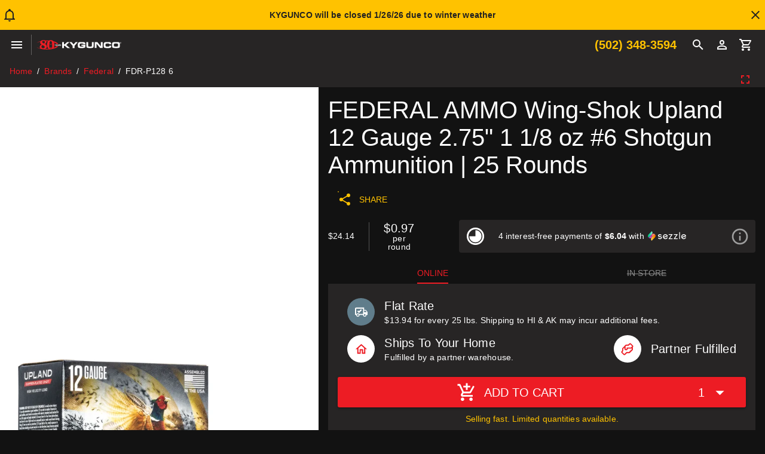

--- FILE ---
content_type: text/html;charset=utf-8
request_url: https://www.kygunco.com/product/federal-ammo-p128-6-12ga-2-3-4-max.-1-1-8oz-6-25rd-wing-shok
body_size: 56610
content:
<!DOCTYPE html><html  lang="en" dir="ltr"><head><meta charset="utf-8"><meta name="viewport" content="width=device-width, initial-scale=1, user-scalable=no"><script nonce="fmC3Zj5MNXdgHFxn5uOanxFR" type="importmap">{"imports":{"#entry":"/_nuxt/u1KINyda.js"}}</script><title>FEDERAL AMMO Wing-Shok Upland 12 Gauge 2.75&quot; 1 1&#x2F;8 oz #6 Shotgun Ammunition | 25 Rounds</title><style nonce="fmC3Zj5MNXdgHFxn5uOanxFR">@font-face{font-family:Barlow;src:local("Barlow Thin"),url(/_fonts/XOCAfvi_9nWU_w7_oyIFmzPx_qsO90qDJcp75Ms_Th4-_qdNfjVnssMZ5op-dTPXt-opCo-ggJhwp8mv0ckvpM0.woff2) format(woff2);font-display:swap;unicode-range:U+0102-0103,U+0110-0111,U+0128-0129,U+0168-0169,U+01A0-01A1,U+01AF-01B0,U+0300-0301,U+0303-0304,U+0308-0309,U+0323,U+0329,U+1EA0-1EF9,U+20AB;font-weight:100;font-style:normal}@font-face{font-family:"Barlow Fallback: Arial";src:local("Arial");size-adjust:96.68%;ascent-override:103.4341%;descent-override:20.6868%;line-gap-override:0%}@font-face{font-family:Barlow;src:local("Barlow Thin"),url(/_fonts/0La8MloRN_5JtHlXyXy0Y96MEZEPMbvQzD8bI9S1Jzk-bQo2QbW4Uzu5FUE_31_OsrSReYGdhyvfV9Jai163kCE.woff2) format(woff2);font-display:swap;unicode-range:U+0100-02BA,U+02BD-02C5,U+02C7-02CC,U+02CE-02D7,U+02DD-02FF,U+0304,U+0308,U+0329,U+1D00-1DBF,U+1E00-1E9F,U+1EF2-1EFF,U+2020,U+20A0-20AB,U+20AD-20C0,U+2113,U+2C60-2C7F,U+A720-A7FF;font-weight:100;font-style:normal}@font-face{font-family:Barlow;src:local("Barlow Thin"),url(/_fonts/GX4XuqEhrC7n1eWKSaqyTPiNhLIBx6oKDyg3fX7EXic-xpuLrA_hqb823F3NiUX3PI9S1HjtSGlDtl92oWaIXow.woff2) format(woff2);font-display:swap;unicode-range:U+0000-00FF,U+0131,U+0152-0153,U+02BB-02BC,U+02C6,U+02DA,U+02DC,U+0304,U+0308,U+0329,U+2000-206F,U+20AC,U+2122,U+2191,U+2193,U+2212,U+2215,U+FEFF,U+FFFD;font-weight:100;font-style:normal}@font-face{font-family:Barlow;src:local("Barlow Light"),url(/_fonts/tm1XR_NQ00jXmpHgc5SNXriZ_vUmEP2qRBDynsyNcOg-UhlONh21mb_aRhca8jGMRyaZfU2jhKddgkGb8N_rnFM.woff2) format(woff2);font-display:swap;unicode-range:U+0102-0103,U+0110-0111,U+0128-0129,U+0168-0169,U+01A0-01A1,U+01AF-01B0,U+0300-0301,U+0303-0304,U+0308-0309,U+0323,U+0329,U+1EA0-1EF9,U+20AB;font-weight:300;font-style:normal}@font-face{font-family:Barlow;src:local("Barlow Light"),url(/_fonts/gPenL1ydikwoc3N-z4JXc--MjQWyKmEM3kfnRhobzwE-JeEotsIMjvYXeMqgnWwbvNZlpnYbFTkqgrtOL8jeaRc.woff2) format(woff2);font-display:swap;unicode-range:U+0100-02BA,U+02BD-02C5,U+02C7-02CC,U+02CE-02D7,U+02DD-02FF,U+0304,U+0308,U+0329,U+1D00-1DBF,U+1E00-1E9F,U+1EF2-1EFF,U+2020,U+20A0-20AB,U+20AD-20C0,U+2113,U+2C60-2C7F,U+A720-A7FF;font-weight:300;font-style:normal}@font-face{font-family:Barlow;src:local("Barlow Light"),url(/_fonts/jgIkuquEkNPtgLPNbsD4eRCF6pHgq8XF7c-L64K-CeI-bsWf5OtZh3DGWfZDR99ruqG569yo_GWP3D7IcR3k7nQ.woff2) format(woff2);font-display:swap;unicode-range:U+0000-00FF,U+0131,U+0152-0153,U+02BB-02BC,U+02C6,U+02DA,U+02DC,U+0304,U+0308,U+0329,U+2000-206F,U+20AC,U+2122,U+2191,U+2193,U+2212,U+2215,U+FEFF,U+FFFD;font-weight:300;font-style:normal}@font-face{font-family:Barlow;src:local("Barlow Regular"),local("Barlow"),url(/_fonts/lF3O_y__FoycptCidYU8g-85v_qAewBFr8GfV2tE7R0-GLeC1Rn0_I1lVJd6JwGwlovsqIGem96Rq0Ybz0zG3bE.woff2) format(woff2);font-display:swap;unicode-range:U+0102-0103,U+0110-0111,U+0128-0129,U+0168-0169,U+01A0-01A1,U+01AF-01B0,U+0300-0301,U+0303-0304,U+0308-0309,U+0323,U+0329,U+1EA0-1EF9,U+20AB;font-weight:400;font-style:normal}@font-face{font-family:Barlow;src:local("Barlow Regular"),local("Barlow"),url(/_fonts/xsNDdUCS9G-3PcbbNynxi8atQ4qQMWYNg7i99oaz6l0-TDkKqlxNJdC_DkLTWpEx-EtzBrT-7oDhQDv_oC0_E2o.woff2) format(woff2);font-display:swap;unicode-range:U+0100-02BA,U+02BD-02C5,U+02C7-02CC,U+02CE-02D7,U+02DD-02FF,U+0304,U+0308,U+0329,U+1D00-1DBF,U+1E00-1E9F,U+1EF2-1EFF,U+2020,U+20A0-20AB,U+20AD-20C0,U+2113,U+2C60-2C7F,U+A720-A7FF;font-weight:400;font-style:normal}@font-face{font-family:Barlow;src:local("Barlow Regular"),local("Barlow"),url(/_fonts/QBdFvi4H_DNRNjl5IblMHH-XD_st5D5AQPo9hzoX43g-WHZpL_hFgH7hfnUzfpi4K2wIwFDWpHjKdAOfDtSILNI.woff2) format(woff2);font-display:swap;unicode-range:U+0000-00FF,U+0131,U+0152-0153,U+02BB-02BC,U+02C6,U+02DA,U+02DC,U+0304,U+0308,U+0329,U+2000-206F,U+20AC,U+2122,U+2191,U+2193,U+2212,U+2215,U+FEFF,U+FFFD;font-weight:400;font-style:normal}@font-face{font-family:Barlow;src:local("Barlow Medium"),url(/_fonts/RmHbk1KPYh9IrbPGxWWsM9sQ91OtrlkdXQ1u2ESPVtE-44ySViK78_4GfM064m5G3tdTN89BgIajxn-Y8lGXx4Q.woff2) format(woff2);font-display:swap;unicode-range:U+0102-0103,U+0110-0111,U+0128-0129,U+0168-0169,U+01A0-01A1,U+01AF-01B0,U+0300-0301,U+0303-0304,U+0308-0309,U+0323,U+0329,U+1EA0-1EF9,U+20AB;font-weight:500;font-style:normal}@font-face{font-family:Barlow;src:local("Barlow Medium"),url(/_fonts/1QJjLfA1CwasM4QNFi1yvrXxpDSLcyPXmq9y2sh36Y8-Fr1qEOx1MECAARI48uiBhsgPybHV5swLWlRQzN5UhHg.woff2) format(woff2);font-display:swap;unicode-range:U+0100-02BA,U+02BD-02C5,U+02C7-02CC,U+02CE-02D7,U+02DD-02FF,U+0304,U+0308,U+0329,U+1D00-1DBF,U+1E00-1E9F,U+1EF2-1EFF,U+2020,U+20A0-20AB,U+20AD-20C0,U+2113,U+2C60-2C7F,U+A720-A7FF;font-weight:500;font-style:normal}@font-face{font-family:Barlow;src:local("Barlow Medium"),url(/_fonts/ZrcwWToke7ahquE7G-shanns2Uyu3Q0x2gF-AfqJCX4-_X_qDY9tPXahu9cOGdWi17xjPHw8kLmduoPspJBVNok.woff2) format(woff2);font-display:swap;unicode-range:U+0000-00FF,U+0131,U+0152-0153,U+02BB-02BC,U+02C6,U+02DA,U+02DC,U+0304,U+0308,U+0329,U+2000-206F,U+20AC,U+2122,U+2191,U+2193,U+2212,U+2215,U+FEFF,U+FFFD;font-weight:500;font-style:normal}@font-face{font-family:Barlow;src:local("Barlow Bold"),url(/_fonts/NL4HPzuM3zhax-yDu5js8K8skt1yyGTYVbPNcdaY_Vk-HvG_YGQ4MyAQOhSdWFBVKKKnppMI4zvJTpfrBd3t43M.woff2) format(woff2);font-display:swap;unicode-range:U+0102-0103,U+0110-0111,U+0128-0129,U+0168-0169,U+01A0-01A1,U+01AF-01B0,U+0300-0301,U+0303-0304,U+0308-0309,U+0323,U+0329,U+1EA0-1EF9,U+20AB;font-weight:700;font-style:normal}@font-face{font-family:Barlow;src:local("Barlow Bold"),url(/_fonts/_GcRwGtcVhVWl6-HG4nysV0W4I9WZ-Igns8YE_-JgNI-yz3MeVrpjmVwonnxj9U6nCm7uBbwHLWoBoD_gbLDNTc.woff2) format(woff2);font-display:swap;unicode-range:U+0100-02BA,U+02BD-02C5,U+02C7-02CC,U+02CE-02D7,U+02DD-02FF,U+0304,U+0308,U+0329,U+1D00-1DBF,U+1E00-1E9F,U+1EF2-1EFF,U+2020,U+20A0-20AB,U+20AD-20C0,U+2113,U+2C60-2C7F,U+A720-A7FF;font-weight:700;font-style:normal}@font-face{font-family:Barlow;src:local("Barlow Bold"),url(/_fonts/6oZ_ZNcz4F6eXtZyTpIxlFwzNMlyCxXaAR1G4B6kPBU-cB3ML_6u1JGhKMhZYEVd68Vdw2tGDsZxsGctBUipV5o.woff2) format(woff2);font-display:swap;unicode-range:U+0000-00FF,U+0131,U+0152-0153,U+02BB-02BC,U+02C6,U+02DA,U+02DC,U+0304,U+0308,U+0329,U+2000-206F,U+20AC,U+2122,U+2191,U+2193,U+2212,U+2215,U+FEFF,U+FFFD;font-weight:700;font-style:normal}@font-face{font-family:Barlow;src:local("Barlow Black"),url(/_fonts/CVvbi19uFyHChLwcI7AY1-JNjWOO613rY-vZ4WwAYiA-PdqV3Ly1ujMMBitPzVWaFsti_zJPTaaJj9vLd_CdBTc.woff2) format(woff2);font-display:swap;unicode-range:U+0102-0103,U+0110-0111,U+0128-0129,U+0168-0169,U+01A0-01A1,U+01AF-01B0,U+0300-0301,U+0303-0304,U+0308-0309,U+0323,U+0329,U+1EA0-1EF9,U+20AB;font-weight:900;font-style:normal}@font-face{font-family:Barlow;src:local("Barlow Black"),url(/_fonts/brnJ4fggjeugRNrnaRHrypjrW620j0NqvKbslhqxPms-vU7C7JxwZhAyN4uk3yw2LoMEFoFY41L94QegdCkGg_0.woff2) format(woff2);font-display:swap;unicode-range:U+0100-02BA,U+02BD-02C5,U+02C7-02CC,U+02CE-02D7,U+02DD-02FF,U+0304,U+0308,U+0329,U+1D00-1DBF,U+1E00-1E9F,U+1EF2-1EFF,U+2020,U+20A0-20AB,U+20AD-20C0,U+2113,U+2C60-2C7F,U+A720-A7FF;font-weight:900;font-style:normal}@font-face{font-family:Barlow;src:local("Barlow Black"),url(/_fonts/cJXk5SvBHjwoOiccO_N1qazxQXfM8Xnx_btS09vUpkE-ZoVVtpqBoKNm_u87feF_72Rpr1qqJVv17KK8hqp-4B8.woff2) format(woff2);font-display:swap;unicode-range:U+0000-00FF,U+0131,U+0152-0153,U+02BB-02BC,U+02C6,U+02DA,U+02DC,U+0304,U+0308,U+0329,U+2000-206F,U+20AC,U+2122,U+2191,U+2193,U+2212,U+2215,U+FEFF,U+FFFD;font-weight:900;font-style:normal}@font-face{font-family:Barlow;src:local("Barlow Thin"),url(/_fonts/1ZTlEDqU4DtwDJiND8f6qaugUpa0RIDvQl-v7iM6l54-3wDJCHelawLMnLZKHmMes3jlUTZDiAT607ejGk509G8.woff) format(woff);font-display:swap;font-weight:100;font-style:normal}@font-face{font-family:Barlow;src:local("Barlow Light"),url(/_fonts/1ZTlEDqU4DtwDJiND8f6qaugUpa0RIDvQl-v7iM6l54-wlQMzLJqN8mvHpRR63FS7gMhTpJEpA5zbaFrqxufu1U.woff) format(woff);font-display:swap;font-weight:300;font-style:normal}@font-face{font-family:Barlow;src:local("Barlow Regular"),local("Barlow"),url(/_fonts/1ZTlEDqU4DtwDJiND8f6qaugUpa0RIDvQl-v7iM6l54-aF6FgKKc26sYk0zdY7JBhbNBYOR7jV7dsA5FpYB70R0.woff) format(woff);font-display:swap;font-weight:400;font-style:normal}@font-face{font-family:Barlow;src:local("Barlow Medium"),url(/_fonts/1ZTlEDqU4DtwDJiND8f6qaugUpa0RIDvQl-v7iM6l54-_mqb-U-1rUXNMs8R4_J2MgcMyV3tcrFVjTCb4AvM_8k.woff) format(woff);font-display:swap;font-weight:500;font-style:normal}@font-face{font-family:Barlow;src:local("Barlow Bold"),url(/_fonts/1ZTlEDqU4DtwDJiND8f6qaugUpa0RIDvQl-v7iM6l54-_SRktK5rH_L4-nAJUrRzzwHjJrNkM3IHtitQyLmHf4s.woff) format(woff);font-display:swap;font-weight:700;font-style:normal}@font-face{font-family:Barlow;src:local("Barlow Black"),url(/_fonts/1ZTlEDqU4DtwDJiND8f6qaugUpa0RIDvQl-v7iM6l54-mprJJ8J0X9VJGk0QpM6Ivg0S2sOzc4cbI9lAp7zG5Js.woff) format(woff);font-display:swap;font-weight:900;font-style:normal}@charset "UTF-8";*,:after,:before{box-sizing:inherit;-webkit-tap-highlight-color:transparent;-moz-tap-highlight-color:#0000}#q-app,body,html{direction:ltr;width:100%}body.platform-ios.within-iframe,body.platform-ios.within-iframe #q-app{min-width:100%;width:100px}body,html{box-sizing:border-box;margin:0}article,aside,details,figcaption,figure,footer,header,main,menu,nav,section,summary{display:block}abbr[title]{border-bottom:none;text-decoration:underline;-webkit-text-decoration:underline dotted;text-decoration:underline dotted}img{border-style:none}code,kbd,pre,samp{font-family:monospace,monospace;font-size:1em}hr{box-sizing:initial;height:0;overflow:visible}button,input,optgroup,select,textarea{font:inherit;font-family:inherit;margin:0}optgroup{font-weight:700}button,input,select{overflow:visible;text-transform:none}button::-moz-focus-inner,input::-moz-focus-inner{border:0;padding:0}button:-moz-focusring,input:-moz-focusring{outline:1px dotted ButtonText}fieldset{padding:.35em .75em .625em}legend{box-sizing:border-box;color:inherit;display:table;max-width:100%;padding:0;white-space:normal}progress{vertical-align:initial}textarea{overflow:auto}input[type=search]::-webkit-search-cancel-button,input[type=search]::-webkit-search-decoration{-webkit-appearance:none}.q-icon{flex-shrink:0;height:1em;letter-spacing:normal;line-height:1;text-transform:none;white-space:nowrap;width:1em;word-wrap:normal;box-sizing:initial;direction:ltr;fill:currentColor;position:relative;text-align:center}.q-icon:after,.q-icon:before{align-items:center;display:flex!important;height:100%;justify-content:center;width:100%}.q-icon>img,.q-icon>svg{height:100%;width:100%}.q-icon>div{box-sizing:border-box}.material-icons,.material-icons-outlined,.material-icons-round,.material-icons-sharp,.material-symbols-outlined,.material-symbols-rounded,.material-symbols-sharp,.q-icon{align-items:center;cursor:inherit;display:inline-flex;font-size:inherit;justify-content:center;-webkit-user-select:none;user-select:none;vertical-align:middle}.q-panel,.q-panel>div{height:100%;width:100%}.q-panel-parent{overflow:hidden;position:relative}.q-loading-bar{background:#f44336;position:fixed;transition:transform .5s cubic-bezier(0,0,.2,1),opacity .5s;z-index:9998}.q-loading-bar--top{left:0;right:0;top:0;width:100%}.q-loading-bar--bottom{bottom:0;left:0;right:0;width:100%}.q-loading-bar--right{bottom:0;height:100%;right:0;top:0}.q-loading-bar--left{bottom:0;height:100%;left:0;top:0}.q-avatar{border-radius:50%;display:inline-block;font-size:48px;height:1em;position:relative;vertical-align:middle;width:1em}.q-avatar__content{font-size:.5em;line-height:.5em}.q-avatar img:not(.q-icon):not(.q-img__image),.q-avatar__content{border-radius:inherit;height:inherit;width:inherit}.q-avatar--square{border-radius:0}.q-badge{background-color:var(--q-primary);border-radius:4px;color:#fff;font-size:12px;font-weight:400;line-height:1;min-height:12px;padding:2px 6px;vertical-align:initial}.q-badge--single-line{white-space:nowrap}.q-badge--multi-line{word-break:break-all;word-wrap:break-word}.q-badge--floating{cursor:inherit;position:absolute;right:-3px;top:-4px}.q-badge--transparent{opacity:.8}.q-badge--outline{background-color:initial;border:1px solid}.q-badge--rounded{border-radius:1em}.q-banner{background:#fff;min-height:54px;padding:8px 16px}.q-banner--top-padding{padding-top:14px}.q-banner__avatar{min-width:1px!important}.q-banner__avatar>.q-avatar{font-size:46px}.q-banner__avatar>.q-icon{font-size:40px}.q-banner__actions.col-auto,.q-banner__avatar:not(:empty)+.q-banner__content{padding-left:16px}.q-banner__actions.col-all .q-btn-item{margin:4px 0 0 4px}.q-banner--dense{min-height:32px;padding:8px}.q-banner--dense.q-banner--top-padding{padding-top:12px}.q-banner--dense .q-banner__avatar>.q-avatar,.q-banner--dense .q-banner__avatar>.q-icon{font-size:28px}.q-banner--dense .q-banner__actions.col-auto,.q-banner--dense .q-banner__avatar:not(:empty)+.q-banner__content{padding-left:8px}.q-bar{background:#0003}.q-bar>.q-icon{margin-left:2px}.q-bar>div,.q-bar>div+.q-icon{margin-left:8px}.q-bar>.q-btn{margin-left:2px}.q-bar>.q-btn:first-child,.q-bar>.q-icon:first-child,.q-bar>div:first-child{margin-left:0}.q-bar--standard{font-size:18px;height:32px;padding:0 12px}.q-bar--standard>div{font-size:16px}.q-bar--standard .q-btn{font-size:11px}.q-bar--dense{font-size:14px;height:24px;padding:0 8px}.q-bar--dense .q-btn{font-size:8px}.q-bar--dark{background:#ffffff26}.q-breadcrumbs__el{color:inherit}.q-breadcrumbs__el-icon{font-size:125%}.q-breadcrumbs__el-icon--with-label{margin-right:8px}[dir=rtl] .q-breadcrumbs__separator .q-icon{transform:scaleX(-1)}.q-btn{align-items:stretch;background:#0000;border:0;color:inherit;cursor:default;display:inline-flex;flex-direction:column;font-size:14px;font-weight:500;height:auto;line-height:1.715em;min-height:2.572em;outline:0;padding:4px 16px;position:relative;text-align:center;text-decoration:none;text-transform:uppercase;vertical-align:middle;width:auto}.q-btn .q-icon,.q-btn .q-spinner{font-size:1.715em}.q-btn.disabled{opacity:.7!important}.q-btn:before{border-radius:inherit;box-shadow:0 1px 5px #0003,0 2px 2px #00000024,0 3px 1px -2px #0000001f;content:"";display:block;inset:0;position:absolute}.q-btn--actionable{cursor:pointer}.q-btn--actionable.q-btn--standard:before{transition:box-shadow .3s cubic-bezier(.25,.8,.5,1)}.q-btn--actionable.q-btn--standard.q-btn--active:before,.q-btn--actionable.q-btn--standard:active:before{box-shadow:0 3px 5px -1px #0003,0 5px 8px #00000024,0 1px 14px #0000001f}.q-btn--no-uppercase{text-transform:none}.q-btn--rectangle{border-radius:3px}.q-btn--outline{background:#0000!important}.q-btn--outline:before{border:1px solid}.q-btn--push{border-radius:7px}.q-btn--push:before{border-bottom:3px solid #00000026}.q-btn--push.q-btn--actionable{transition:transform .3s cubic-bezier(.25,.8,.5,1)}.q-btn--push.q-btn--actionable:before{transition:border-width .3s cubic-bezier(.25,.8,.5,1)}.q-btn--push.q-btn--actionable.q-btn--active,.q-btn--push.q-btn--actionable:active{transform:translateY(2px)}.q-btn--push.q-btn--actionable.q-btn--active:before,.q-btn--push.q-btn--actionable:active:before{border-bottom-width:0}.q-btn--rounded{border-radius:28px}.q-btn--round{border-radius:50%;min-height:3em;min-width:3em;padding:0}.q-btn--square{border-radius:0}.q-btn--flat:before,.q-btn--outline:before,.q-btn--unelevated:before{box-shadow:none}.q-btn--dense{min-height:2em;padding:.285em}.q-btn--dense.q-btn--round{min-height:2.4em;min-width:2.4em;padding:0}.q-btn--dense .on-left{margin-right:6px}.q-btn--dense .on-right{margin-left:6px}.q-btn--fab .q-icon,.q-btn--fab-mini .q-icon{font-size:24px}.q-btn--fab{min-height:56px;min-width:56px;padding:16px}.q-btn--fab .q-icon{margin:auto}.q-btn--fab-mini{min-height:40px;min-width:40px;padding:8px}.q-btn__content{transition:opacity .3s;z-index:0}.q-btn__content--hidden{opacity:0;pointer-events:none}.q-btn__progress{border-radius:inherit;z-index:0}.q-btn__progress-indicator{background:#ffffff40;transform:translate(-100%);z-index:-1}.q-btn__progress--dark .q-btn__progress-indicator{background:#0003}.q-btn--flat .q-btn__progress-indicator,.q-btn--outline .q-btn__progress-indicator{background:currentColor;opacity:.2}.q-btn-dropdown--split .q-btn-dropdown__arrow-container{padding:0 4px}.q-btn-dropdown--split .q-btn-dropdown__arrow-container.q-btn--outline{border-left:1px solid}.q-btn-dropdown--split .q-btn-dropdown__arrow-container:not(.q-btn--outline){border-left:1px solid #ffffff4d}.q-btn-dropdown--simple *+.q-btn-dropdown__arrow{margin-left:8px}.q-btn-dropdown__arrow{transition:transform .28s}.q-btn-dropdown--current{flex-grow:1}.q-btn-group{border-radius:3px;box-shadow:0 1px 5px #0003,0 2px 2px #00000024,0 3px 1px -2px #0000001f;vertical-align:middle}.q-btn-group>.q-btn-item{align-self:stretch;border-radius:inherit}.q-btn-group>.q-btn-item:before{box-shadow:none}.q-btn-group>.q-btn-item .q-badge--floating{right:0}.q-btn-group>.q-btn-group{box-shadow:none}.q-btn-group>.q-btn-group:first-child>.q-btn:first-child{border-bottom-left-radius:inherit;border-top-left-radius:inherit}.q-btn-group>.q-btn-group:last-child>.q-btn:last-child{border-bottom-right-radius:inherit;border-top-right-radius:inherit}.q-btn-group>.q-btn-group:not(:first-child)>.q-btn:first-child:before{border-left:0}.q-btn-group>.q-btn-group:not(:last-child)>.q-btn:last-child:before{border-right:0}.q-btn-group>.q-btn-item:not(:last-child){border-bottom-right-radius:0;border-top-right-radius:0}.q-btn-group>.q-btn-item:not(:first-child){border-bottom-left-radius:0;border-top-left-radius:0}.q-btn-group>.q-btn-item.q-btn--standard:before{z-index:-1}.q-btn-group--push{border-radius:7px}.q-btn-group--push>.q-btn--push.q-btn--actionable{transform:none}.q-btn-group--push>.q-btn--push.q-btn--actionable .q-btn__content{transition:margin-top .3s cubic-bezier(.25,.8,.5,1),margin-bottom .3s cubic-bezier(.25,.8,.5,1)}.q-btn-group--push>.q-btn--push.q-btn--actionable.q-btn--active .q-btn__content,.q-btn-group--push>.q-btn--push.q-btn--actionable:active .q-btn__content{margin-bottom:-2px;margin-top:2px}.q-btn-group--rounded{border-radius:28px}.q-btn-group--square{border-radius:0}.q-btn-group--flat,.q-btn-group--outline,.q-btn-group--unelevated{box-shadow:none}.q-btn-group--outline>.q-separator{display:none}.q-btn-group--outline>.q-btn-item+.q-btn-item:before{border-left:0}.q-btn-group--outline>.q-btn-item:not(:last-child):before{border-right:0}.q-btn-group--stretch{align-self:stretch;border-radius:0}.q-btn-group--glossy>.q-btn-item{background-image:linear-gradient(180deg,#ffffff4d,#fff0 50%,#0000001f 51%,#0000000a)!important}.q-btn-group--spread>.q-btn-group{display:flex!important}.q-btn-group--spread>.q-btn-group>.q-btn-item:not(.q-btn-dropdown__arrow-container),.q-btn-group--spread>.q-btn-item{flex:10000 1 0%;max-width:100%;min-width:0;width:auto}.q-btn-toggle,.q-card{position:relative}.q-card{background:#fff;border-radius:4px;box-shadow:0 1px 5px #0003,0 2px 2px #00000024,0 3px 1px -2px #0000001f;vertical-align:top}.q-card>div:not(.q--avoid-card-border),.q-card>img:not(.q--avoid-card-border){border-radius:0}.q-card>div:nth-child(1 of:not(.q--avoid-card-border)),.q-card>img:nth-child(1 of:not(.q--avoid-card-border)){border-top:0;border-top-left-radius:inherit;border-top-right-radius:inherit}.q-card>div:nth-last-child(1 of:not(.q--avoid-card-border)),.q-card>img:nth-last-child(1 of:not(.q--avoid-card-border)){border-bottom:0;border-bottom-left-radius:inherit;border-bottom-right-radius:inherit}.q-card>div:not(.q--avoid-card-border){border-left:0;border-right:0;box-shadow:none}.q-card--bordered{border:1px solid #0000001f}.q-card--dark{border-color:#ffffff47;box-shadow:0 1px 5px #fff3,0 2px 2px #ffffff24,0 3px 1px -2px #ffffff1f}.q-card__section{position:relative}.q-card__section--vert{padding:16px}.q-card__section--horiz>div:not(.q--avoid-card-border),.q-card__section--horiz>img:not(.q--avoid-card-border){border-radius:0}.q-card__section--horiz>div:nth-child(1 of:not(.q--avoid-card-border)),.q-card__section--horiz>img:nth-child(1 of:not(.q--avoid-card-border)){border-bottom-left-radius:inherit;border-top-left-radius:inherit}.q-card__section--horiz>div:nth-last-child(1 of:not(.q--avoid-card-border)),.q-card__section--horiz>img:nth-last-child(1 of:not(.q--avoid-card-border)){border-bottom-right-radius:inherit;border-top-right-radius:inherit}.q-card__section--horiz>div:not(.q--avoid-card-border){border-bottom:0;border-top:0;box-shadow:none}.q-card__actions{align-items:center;padding:8px}.q-card__actions .q-btn--rectangle{padding:0 8px}.q-card__actions--horiz>.q-btn-group+.q-btn-item,.q-card__actions--horiz>.q-btn-item+.q-btn-group,.q-card__actions--horiz>.q-btn-item+.q-btn-item{margin-left:8px}.q-card__actions--vert>.q-btn-item.q-btn--round{align-self:center}.q-card__actions--vert>.q-btn-group+.q-btn-item,.q-card__actions--vert>.q-btn-item+.q-btn-group,.q-card__actions--vert>.q-btn-item+.q-btn-item{margin-top:4px}.q-card__actions--vert>.q-btn-group>.q-btn-item{flex-grow:1}.q-card>img{border:0;display:block;max-width:100%;width:100%}.q-carousel{background-color:#fff;height:400px}.q-carousel__slide{background-position:50%;background-size:cover;min-height:100%}.q-carousel .q-carousel--padding,.q-carousel__slide{padding:16px}.q-carousel__slides-container{height:100%}.q-carousel__control{color:#fff}.q-carousel__arrow{pointer-events:none}.q-carousel__arrow .q-icon{font-size:28px}.q-carousel__arrow .q-btn{pointer-events:all}.q-carousel__next-arrow--horizontal,.q-carousel__prev-arrow--horizontal{bottom:16px;top:16px}.q-carousel__prev-arrow--horizontal{left:16px}.q-carousel__next-arrow--horizontal{right:16px}.q-carousel__next-arrow--vertical,.q-carousel__prev-arrow--vertical{left:16px;right:16px}.q-carousel__prev-arrow--vertical{top:16px}.q-carousel__next-arrow--vertical{bottom:16px}.q-carousel__navigation--bottom,.q-carousel__navigation--top{left:16px;overflow-x:auto;overflow-y:hidden;right:16px}.q-carousel__navigation--top{top:16px}.q-carousel__navigation--bottom{bottom:16px}.q-carousel__navigation--left,.q-carousel__navigation--right{bottom:16px;overflow-x:hidden;overflow-y:auto;top:16px}.q-carousel__navigation--left>.q-carousel__navigation-inner,.q-carousel__navigation--right>.q-carousel__navigation-inner{flex-direction:column}.q-carousel__navigation--left{left:16px}.q-carousel__navigation--right{right:16px}.q-carousel__navigation-inner{flex:1 1 auto}.q-carousel__navigation .q-btn{margin:6px 4px;padding:5px}.q-carousel__navigation-icon--inactive{opacity:.7}.q-carousel .q-carousel__thumbnail{border:1px solid #0000;border-radius:4px;cursor:pointer;display:inline-block;height:50px;margin:2px;opacity:.7;transition:opacity .3s;vertical-align:middle;width:auto}.q-carousel .q-carousel__thumbnail--active,.q-carousel .q-carousel__thumbnail:hover{opacity:1}.q-carousel .q-carousel__thumbnail--active{border-color:currentColor;cursor:default}.q-carousel--arrows-vertical .q-carousel--padding,.q-carousel--arrows-vertical.q-carousel--with-padding .q-carousel__slide,.q-carousel--navigation-top .q-carousel--padding,.q-carousel--navigation-top.q-carousel--with-padding .q-carousel__slide{padding-top:60px}.q-carousel--arrows-vertical .q-carousel--padding,.q-carousel--arrows-vertical.q-carousel--with-padding .q-carousel__slide,.q-carousel--navigation-bottom .q-carousel--padding,.q-carousel--navigation-bottom.q-carousel--with-padding .q-carousel__slide{padding-bottom:60px}.q-carousel--arrows-horizontal .q-carousel--padding,.q-carousel--arrows-horizontal.q-carousel--with-padding .q-carousel__slide,.q-carousel--navigation-left .q-carousel--padding,.q-carousel--navigation-left.q-carousel--with-padding .q-carousel__slide{padding-left:60px}.q-carousel--arrows-horizontal .q-carousel--padding,.q-carousel--arrows-horizontal.q-carousel--with-padding .q-carousel__slide,.q-carousel--navigation-right .q-carousel--padding,.q-carousel--navigation-right.q-carousel--with-padding .q-carousel__slide{padding-right:60px}.q-carousel.fullscreen{height:100%}.q-message-name{font-size:small}.q-message-label{font-size:small;margin:24px 0;text-align:center}.q-message-stamp{color:inherit;display:none;font-size:small;margin-top:4px;opacity:.6}.q-message-avatar{border-radius:50%;height:48px;min-width:48px;width:48px}.q-message{margin-bottom:8px}.q-message:first-child .q-message-label{margin-top:0}.q-message-avatar--received{margin-right:8px}.q-message-text--received{border-radius:4px 4px 4px 0;color:#81c784}.q-message-text--received:last-child:before{border-bottom:8px solid;border-left:8px solid #0000;border-right:0 solid #0000;right:100%}.q-message-text-content--received{color:#000}.q-message-name--sent{text-align:right}.q-message-avatar--sent{margin-left:8px}.q-message-container--sent{flex-direction:row-reverse}.q-message-text--sent{border-radius:4px 4px 0;color:#e0e0e0}.q-message-text--sent:last-child:before{border-bottom:8px solid;border-left:0 solid #0000;border-right:8px solid #0000;left:100%}.q-message-text-content--sent{color:#000}.q-message-text{background:currentColor;line-height:1.2;padding:8px;position:relative;word-break:break-word}.q-message-text+.q-message-text{margin-top:3px}.q-message-text:last-child{min-height:48px}.q-message-text:last-child .q-message-stamp{display:block}.q-message-text:last-child:before{bottom:0;content:"";height:0;position:absolute;width:0}.q-checkbox{vertical-align:middle}.q-checkbox__native{height:1px;width:1px}.q-checkbox__bg,.q-checkbox__icon-container{-webkit-user-select:none;user-select:none}.q-checkbox__bg{border:2px solid;border-radius:2px;height:50%;left:25%;-webkit-print-color-adjust:exact;top:25%;transition:background .22s cubic-bezier(0,0,.2,1) 0s;width:50%}.q-checkbox__icon{color:currentColor;font-size:.5em}.q-checkbox__svg{color:#fff}.q-checkbox__truthy{stroke:currentColor;stroke-dasharray:29.78334;stroke-dashoffset:29.78334;stroke-width:3.12px}.q-checkbox__indet{fill:currentColor;transform:rotate(-280deg) scale(0);transform-origin:50% 50%}.q-checkbox__inner{border-radius:50%;color:#0000008a;font-size:40px;height:1em;min-width:1em;outline:0;width:1em}.q-checkbox__inner--indet,.q-checkbox__inner--truthy{color:var(--q-primary)}.q-checkbox__inner--indet .q-checkbox__bg,.q-checkbox__inner--truthy .q-checkbox__bg{background:currentColor}.q-checkbox__inner--truthy path{stroke-dashoffset:0;transition:stroke-dashoffset .18s cubic-bezier(.4,0,.6,1) 0s}.q-checkbox__inner--indet .q-checkbox__indet{transform:rotate(0) scale(1);transition:transform .22s cubic-bezier(0,0,.2,1) 0s}.q-checkbox.disabled{opacity:.75!important}.q-checkbox--dark .q-checkbox__inner{color:#ffffffb3}.q-checkbox--dark .q-checkbox__inner:before{opacity:.32!important}.q-checkbox--dark .q-checkbox__inner--indet,.q-checkbox--dark .q-checkbox__inner--truthy{color:var(--q-primary)}.q-checkbox--dense .q-checkbox__inner{height:.5em;min-width:.5em;width:.5em}.q-checkbox--dense .q-checkbox__bg{height:90%;left:5%;top:5%;width:90%}.q-checkbox--dense .q-checkbox__label{padding-left:.5em}.q-checkbox--dense.reverse .q-checkbox__label{padding-left:0;padding-right:.5em}body.desktop .q-checkbox:not(.disabled) .q-checkbox__inner:before{background:currentColor;border-radius:50%;content:"";inset:0;opacity:.12;position:absolute;transform:scale3d(0,0,1);transition:transform .22s cubic-bezier(0,0,.2,1)}body.desktop .q-checkbox:not(.disabled):focus .q-checkbox__inner:before,body.desktop .q-checkbox:not(.disabled):hover .q-checkbox__inner:before{transform:scaleX(1)}body.desktop .q-checkbox--dense:not(.disabled):focus .q-checkbox__inner:before,body.desktop .q-checkbox--dense:not(.disabled):hover .q-checkbox__inner:before{transform:scale3d(1.4,1.4,1)}.q-chip{background:#e0e0e0;border-radius:16px;color:#000000de;font-size:14px;height:2em;margin:4px;max-width:100%;outline:0;padding:.5em .9em;position:relative;vertical-align:middle}.q-chip--colored .q-chip__icon,.q-chip--dark .q-chip__icon{color:inherit}.q-chip .q-avatar{border-radius:16px;font-size:2em;margin-left:-.45em;margin-right:.2em}.q-chip--outline{background:#0000!important;border:1px solid}.q-chip--outline .q-avatar{margin-left:calc(-.45em - 1px)}.q-chip--selected .q-avatar{display:none}.q-chip__icon{color:#0000008a;font-size:1.5em;margin:-.2em}.q-chip__icon--left{margin-right:.2em}.q-chip__icon--right{margin-left:.2em}.q-chip__icon--remove{margin-left:.1em;margin-right:-.5em;opacity:.6;outline:0}.q-chip__icon--remove:focus,.q-chip__icon--remove:hover{opacity:1}.q-chip__content{white-space:nowrap}.q-chip--dense{border-radius:12px;height:1.5em;padding:0 .4em}.q-chip--dense .q-avatar{border-radius:12px;font-size:1.5em;margin-left:-.27em;margin-right:.1em}.q-chip--dense .q-chip__icon{font-size:1.25em}.q-chip--dense .q-chip__icon--left{margin-right:.195em}.q-chip--dense .q-chip__icon--remove{margin-right:-.25em}.q-chip--square{border-radius:4px}.q-chip--square .q-avatar{border-radius:3px 0 0 3px}body.desktop .q-chip--clickable:focus{box-shadow:0 1px 3px #0003,0 1px 1px #00000024,0 2px 1px -1px #0000001f}body.desktop.body--dark .q-chip--clickable:focus{box-shadow:0 1px 3px #fff3,0 1px 1px #ffffff24,0 2px 1px -1px #ffffff1f}.q-circular-progress{display:inline-block;height:1em;line-height:1;position:relative;vertical-align:middle;width:1em}.q-circular-progress.q-focusable{border-radius:50%}.q-circular-progress__svg{height:100%;width:100%}.q-circular-progress__text{font-size:.25em}.q-circular-progress--indeterminate .q-circular-progress__svg{animation:q-spin 2s linear infinite;transform-origin:50% 50%}.q-circular-progress--indeterminate .q-circular-progress__circle{animation:q-circular-progress-circle 1.5s ease-in-out infinite;stroke-dasharray:1 400;stroke-dashoffset:0}@keyframes q-circular-progress-circle{0%{stroke-dasharray:1,400;stroke-dashoffset:0}50%{stroke-dasharray:400,400;stroke-dashoffset:-100}to{stroke-dasharray:400,400;stroke-dashoffset:-300}}.q-color-picker{background:#fff;border-radius:4px;box-shadow:0 1px 5px #0003,0 2px 2px #00000024,0 3px 1px -2px #0000001f;max-width:350px;min-width:180px;overflow:hidden;vertical-align:top}.q-color-picker .q-tab{padding:0!important}.q-color-picker--bordered{border:1px solid #0000001f}.q-color-picker__header-tabs{height:32px}.q-color-picker__header input{border:0;line-height:24px}.q-color-picker__header .q-tab{height:32px!important;min-height:32px!important}.q-color-picker__header .q-tab--inactive{background:linear-gradient(0deg,#0000004d 0,#00000026 25%,#0000001a)}.q-color-picker__error-icon{bottom:2px;font-size:24px;opacity:0;right:2px;transition:opacity .3s ease-in}.q-color-picker__header-content{background:#fff;position:relative}.q-color-picker__header-content--light{color:#000}.q-color-picker__header-content--dark{color:#fff}.q-color-picker__header-content--dark .q-tab--inactive:before{background:#fff3;content:"";inset:0;position:absolute}.q-color-picker__header-banner{height:36px}.q-color-picker__header-bg{background:#fff;background-image:url([data-uri])!important}.q-color-picker__footer{height:36px}.q-color-picker__footer .q-tab{height:36px!important;min-height:36px!important}.q-color-picker__footer .q-tab--inactive{background:linear-gradient(180deg,#0000004d 0,#00000026 25%,#0000001a)}.q-color-picker__spectrum{height:100%;width:100%}.q-color-picker__spectrum-tab{padding:0!important}.q-color-picker__spectrum-white{background:linear-gradient(90deg,#fff,#fff0)}.q-color-picker__spectrum-black{background:linear-gradient(0deg,#000,#0000)}.q-color-picker__spectrum-circle{border-radius:50%;box-shadow:0 0 0 1.5px #fff,inset 0 0 1px 1px #0000004d,0 0 1px 2px #0006;height:10px;transform:translate(-5px,-5px);width:10px}.q-color-picker__hue .q-slider__track{background:linear-gradient(90deg,red 0,#ff0 17%,#0f0 33%,#0ff,#00f 67%,#f0f 83%,red)!important;opacity:1}.q-color-picker__alpha .q-slider__track-container{padding-top:0}.q-color-picker__alpha .q-slider__track:before{background:linear-gradient(90deg,#fff0,#757575);border-radius:inherit;content:"";inset:0;position:absolute}.q-color-picker__sliders{padding:0 16px}.q-color-picker__sliders .q-slider__thumb{color:#424242}.q-color-picker__sliders .q-slider__thumb path{fill:#0000;stroke-width:2px}.q-color-picker__sliders .q-slider--active path{stroke-width:3px}.q-color-picker__tune-tab .q-slider{margin-left:18px;margin-right:18px}.q-color-picker__tune-tab input{border:1px solid #e0e0e0;border-radius:4px;font-size:11px;width:3.5em}.q-color-picker__palette-tab{padding:0!important}.q-color-picker__palette-rows--editable .q-color-picker__cube{cursor:pointer}.q-color-picker__cube{padding-bottom:10%;width:10%!important}.q-color-picker input{background:#0000;color:inherit;outline:0;text-align:center}.q-color-picker .q-tabs{overflow:hidden}.q-color-picker .q-tab--active{box-shadow:0 0 14px 3px #0003}.q-color-picker .q-tab--active .q-focus-helper,.q-color-picker .q-tab__indicator{display:none}.q-color-picker .q-tab-panels{background:inherit}.q-color-picker--dark{box-shadow:0 1px 5px #fff3,0 2px 2px #ffffff24,0 3px 1px -2px #ffffff1f}.q-color-picker--dark .q-color-picker__tune-tab input{border:1px solid #ffffff4d}.q-color-picker--dark .q-slider__thumb{color:#fafafa}.q-date{background:#fff;border-radius:4px;box-shadow:0 1px 5px #0003,0 2px 2px #00000024,0 3px 1px -2px #0000001f;display:inline-flex;max-width:100%;min-width:290px;width:290px}.q-date--bordered{border:1px solid #0000001f}.q-date__header{background-color:var(--q-primary);border-top-left-radius:inherit;color:#fff;padding:16px}.q-date__actions{padding:0 16px 16px}.q-date__content,.q-date__main{outline:0}.q-date__content .q-btn{font-weight:400}.q-date__header-link{opacity:.64;outline:0;transition:opacity .3s ease-out}.q-date__header-link--active,.q-date__header-link:focus,.q-date__header-link:hover{opacity:1}.q-date__header-subtitle{font-size:14px;letter-spacing:.00938em;line-height:1.75}.q-date__header-title-label{font-size:24px;letter-spacing:.00735em;line-height:1.2}.q-date__view{height:100%;min-height:290px;padding:16px;width:100%}.q-date__navigation{height:12.5%}.q-date__navigation>div:first-child{justify-content:flex-end;min-width:24px;width:8%}.q-date__navigation>div:last-child{justify-content:flex-start;min-width:24px;width:8%}.q-date__calendar-weekdays{height:12.5%}.q-date__calendar-weekdays>div{font-size:12px;opacity:.38}.q-date__calendar-item{align-items:center;display:inline-flex;height:12.5%!important;justify-content:center;padding:1px;position:relative;vertical-align:middle;width:14.285%!important}.q-date__calendar-item:after{border:1px dashed #0000;content:"";inset:1px 0;pointer-events:none;position:absolute}.q-date__calendar-item button,.q-date__calendar-item>div{border-radius:50%;height:30px;width:30px}.q-date__calendar-item>div{line-height:30px;text-align:center}.q-date__calendar-item>button{line-height:22px}.q-date__calendar-item--out{opacity:.18}.q-date__calendar-item--fill{visibility:hidden}.q-date__range-from:before,.q-date__range-to:before,.q-date__range:before{background-color:currentColor;content:"";inset:1px 0;opacity:.3;position:absolute}.q-date__range-from:nth-child(7n-6):before,.q-date__range-to:nth-child(7n-6):before,.q-date__range:nth-child(7n-6):before{border-bottom-left-radius:0;border-top-left-radius:0}.q-date__range-from:nth-child(7n):before,.q-date__range-to:nth-child(7n):before,.q-date__range:nth-child(7n):before{border-bottom-right-radius:0;border-top-right-radius:0}.q-date__range-from:before{left:50%}.q-date__range-to:before{right:50%}.q-date__edit-range:after{border-color:currentColor #0000}.q-date__edit-range:nth-child(7n-6):after{border-bottom-left-radius:0;border-top-left-radius:0}.q-date__edit-range:nth-child(7n):after{border-bottom-right-radius:0;border-top-right-radius:0}.q-date__edit-range-from-to:after,.q-date__edit-range-from:after{border-bottom-color:initial;border-bottom-left-radius:28px;border-left-color:initial;border-top-color:initial;border-top-left-radius:28px;left:4px}.q-date__edit-range-from-to:after,.q-date__edit-range-to:after{border-bottom-color:initial;border-bottom-right-radius:28px;border-right-color:initial;border-top-color:initial;border-top-right-radius:28px;right:4px}.q-date__calendar-days-container{height:75%;min-height:192px}.q-date__calendar-days>div{height:16.66%!important}.q-date__event{background-color:var(--q-secondary);border-radius:5px;bottom:2px;height:5px;left:50%;position:absolute;transform:translate3d(-50%,0,0);width:8px}.q-date__today{box-shadow:0 0 1px 0 currentColor}.q-date__years-content{padding:0 8px}.q-date__months-item,.q-date__years-item{flex:0 0 33.3333%}.q-date--readonly .q-date__content,.q-date--readonly .q-date__header,.q-date.disabled .q-date__content,.q-date.disabled .q-date__header{pointer-events:none}.q-date--readonly .q-date__navigation{display:none}.q-date--portrait{flex-direction:column}.q-date--portrait-standard .q-date__content{height:calc(100% - 86px)}.q-date--portrait-standard .q-date__header{border-top-right-radius:inherit;height:86px}.q-date--portrait-standard .q-date__header-title{align-items:center;height:30px}.q-date--portrait-minimal .q-date__content{height:100%}.q-date--landscape{align-items:stretch;flex-direction:row;min-width:420px}.q-date--landscape>div{display:flex;flex-direction:column}.q-date--landscape .q-date__content{height:100%}.q-date--landscape-standard{min-width:420px}.q-date--landscape-standard .q-date__header{border-bottom-left-radius:inherit;min-width:110px;width:110px}.q-date--landscape-standard .q-date__header-title{flex-direction:column}.q-date--landscape-standard .q-date__header-today{margin-left:-8px;margin-top:12px}.q-date--landscape-minimal{width:310px}.q-date--dark{border-color:#ffffff47;box-shadow:0 1px 5px #fff3,0 2px 2px #ffffff24,0 3px 1px -2px #ffffff1f}.q-dialog__title{font-size:1.25rem;font-weight:500;letter-spacing:.0125em;line-height:1.6}.q-dialog__progress{font-size:4rem}.q-dialog__inner{outline:0}.q-dialog__inner>div{overflow:auto;pointer-events:all;-webkit-overflow-scrolling:touch;border-radius:4px;will-change:scroll-position}.q-dialog__inner--square>div{border-radius:0!important}.q-dialog__inner>.q-card>.q-card__actions .q-btn--rectangle{min-width:64px}.q-dialog__inner--minimized{padding:24px}.q-dialog__inner--minimized>div{max-height:calc(100vh - 48px)}.q-dialog__inner--maximized>div{border-radius:0!important;height:100%;left:0!important;max-height:100vh;max-width:100vw;top:0!important;width:100%}.q-dialog__inner--bottom,.q-dialog__inner--top{padding-bottom:0!important;padding-top:0!important}.q-dialog__inner--left,.q-dialog__inner--right{padding-left:0!important;padding-right:0!important}.q-dialog__inner--left:not(.q-dialog__inner--animating)>div,.q-dialog__inner--top:not(.q-dialog__inner--animating)>div{border-top-left-radius:0}.q-dialog__inner--right:not(.q-dialog__inner--animating)>div,.q-dialog__inner--top:not(.q-dialog__inner--animating)>div{border-top-right-radius:0}.q-dialog__inner--bottom:not(.q-dialog__inner--animating)>div,.q-dialog__inner--left:not(.q-dialog__inner--animating)>div{border-bottom-left-radius:0}.q-dialog__inner--bottom:not(.q-dialog__inner--animating)>div,.q-dialog__inner--right:not(.q-dialog__inner--animating)>div{border-bottom-right-radius:0}.q-dialog__inner--fullwidth>div{max-width:100%!important;width:100%!important}.q-dialog__inner--fullheight>div{height:100%!important;max-height:100%!important}.q-dialog__backdrop{background:#0006;outline:0;pointer-events:all;z-index:-1}body.platform-android:not(.native-mobile) .q-dialog__inner--minimized>div,body.platform-ios .q-dialog__inner--minimized>div{max-height:calc(100vh - 108px)}body.q-ios-padding .q-dialog__inner{padding-bottom:env(safe-area-inset-bottom)!important;padding-top:env(safe-area-inset-top)!important}body.q-ios-padding .q-dialog__inner>div{max-height:calc(100vh - env(safe-area-inset-top) - env(safe-area-inset-bottom))!important}@media (max-width:599.98px){.q-dialog__inner--bottom,.q-dialog__inner--top{padding-left:0;padding-right:0}.q-dialog__inner--bottom>div,.q-dialog__inner--top>div{width:100%!important}}@media (min-width:600px){.q-dialog__inner--minimized>div{max-width:560px}}.q-body--dialog{overflow:hidden}.q-editor{background-color:#fff;border:1px solid #0000001f;border-radius:4px}.q-editor.disabled{border-style:dashed}.q-editor>div:first-child,.q-editor__toolbars-container,.q-editor__toolbars-container>div:first-child{border-top-left-radius:inherit;border-top-right-radius:inherit}.q-editor__content{border-bottom-left-radius:inherit;border-bottom-right-radius:inherit;max-width:100%;min-height:10em;outline:0;overflow:auto;padding:10px}.q-editor__content pre{white-space:pre-wrap}.q-editor__content hr{background:#0000001f;border:0;height:1px;margin:1px;outline:0}.q-editor__content:empty:not(:focus):before{content:attr(placeholder);opacity:.7}.q-editor__toolbar{border-bottom:1px solid #0000001f;min-height:32px}.q-editor__toolbars-container{max-width:100%}.q-editor .q-btn{margin:4px}.q-editor__toolbar-group{margin:0 4px;position:relative}.q-editor__toolbar-group+.q-editor__toolbar-group:before{background:#0000001f;bottom:4px;content:"";left:-4px;position:absolute;top:4px;width:1px}.q-editor__link-input{background:none;border:none;border-radius:0;color:inherit;outline:0;text-decoration:none;text-transform:none}.q-editor--flat,.q-editor--flat .q-editor__toolbar{border:0}.q-editor--dense .q-editor__toolbar-group{align-items:center;display:flex;flex-wrap:nowrap}.q-editor--dark{border-color:#ffffff47}.q-editor--dark .q-editor__content hr{background:#ffffff47}.q-editor--dark .q-editor__toolbar{border-color:#ffffff47}.q-editor--dark .q-editor__toolbar-group+.q-editor__toolbar-group:before{background:#ffffff47}.q-expansion-item__border{opacity:0}.q-expansion-item__toggle-icon{position:relative;transition:transform .3s}.q-expansion-item__toggle-icon--rotated{transform:rotate(180deg)}.q-expansion-item__toggle-focus{height:1em!important;position:relative!important;width:1em!important}.q-expansion-item__toggle-focus+.q-expansion-item__toggle-icon{margin-top:-1em}.q-expansion-item--standard.q-expansion-item--expanded>div>.q-expansion-item__border{opacity:1}.q-expansion-item--popup{transition:padding .5s}.q-expansion-item--popup>.q-expansion-item__container{border:1px solid #0000001f}.q-expansion-item--popup>.q-expansion-item__container>.q-separator{display:none}.q-expansion-item--popup.q-expansion-item--collapsed{padding:0 15px}.q-expansion-item--popup.q-expansion-item--expanded{padding:15px 0}.q-expansion-item--popup.q-expansion-item--expanded+.q-expansion-item--popup.q-expansion-item--expanded{padding-top:0}.q-expansion-item--popup.q-expansion-item--collapsed:not(:first-child)>.q-expansion-item__container{border-top-width:0}.q-expansion-item--popup.q-expansion-item--expanded+.q-expansion-item--popup.q-expansion-item--collapsed>.q-expansion-item__container{border-top-width:1px}.q-expansion-item__content>.q-card{border-radius:0;box-shadow:none}.q-expansion-item--expanded+.q-expansion-item--expanded>div>.q-expansion-item__border--top,.q-expansion-item:first-child>div>.q-expansion-item__border--top,.q-expansion-item:last-child>div>.q-expansion-item__border--bottom{opacity:0}.q-expansion-item--expanded .q-textarea--autogrow textarea{animation:q-expansion-done 0s}@keyframes q-expansion-done{0%{--q-exp-done:1}}.z-fab{z-index:990}.q-fab{position:relative;vertical-align:middle}.q-fab>.q-btn{width:100%}.q-fab--form-rounded{border-radius:28px}.q-fab--form-square{border-radius:4px}.q-fab__active-icon,.q-fab__icon{transition:opacity .4s,transform .4s}.q-fab__icon{opacity:1;transform:rotate(0)}.q-fab__active-icon{opacity:0;transform:rotate(-180deg)}.q-fab__label--external{padding:0 8px;position:absolute;transition:opacity .18s cubic-bezier(.65,.815,.735,.395)}.q-fab__label--external-hidden{opacity:0;pointer-events:none}.q-fab__label--external-left{left:-12px;top:50%;transform:translate(-100%,-50%)}.q-fab__label--external-right{right:-12px;top:50%;transform:translate(100%,-50%)}.q-fab__label--external-bottom{bottom:-12px;left:50%;transform:translate(-50%,100%)}.q-fab__label--external-top{left:50%;top:-12px;transform:translate(-50%,-100%)}.q-fab__label--internal{max-height:30px;padding:0;transition:font-size .12s cubic-bezier(.65,.815,.735,.395),max-height .12s cubic-bezier(.65,.815,.735,.395),opacity .07s cubic-bezier(.65,.815,.735,.395)}.q-fab__label--internal-hidden{font-size:0;opacity:0}.q-fab__label--internal-top{padding-bottom:.12em}.q-fab__label--internal-bottom{padding-top:.12em}.q-fab__label--internal-bottom.q-fab__label--internal-hidden,.q-fab__label--internal-top.q-fab__label--internal-hidden{max-height:0}.q-fab__label--internal-left{padding-left:.285em;padding-right:.571em}.q-fab__label--internal-right{padding-left:.571em;padding-right:.285em}.q-fab__icon-holder{min-height:24px;min-width:24px;position:relative}.q-fab__icon-holder--opened .q-fab__icon{opacity:0;transform:rotate(180deg)}.q-fab__icon-holder--opened .q-fab__active-icon{opacity:1;transform:rotate(0)}.q-fab__actions{align-items:center;align-self:center;justify-content:center;opacity:0;padding:3px;pointer-events:none;position:absolute;transition:transform .18s ease-in,opacity .18s ease-in}.q-fab__actions .q-btn{margin:5px}.q-fab__actions--right{height:56px;left:100%;margin-left:9px;transform:scale(.4) translate(-62px);transform-origin:0 50%}.q-fab__actions--left{flex-direction:row-reverse;height:56px;margin-right:9px;right:100%;transform:scale(.4) translate(62px);transform-origin:100% 50%}.q-fab__actions--up{bottom:100%;flex-direction:column-reverse;margin-bottom:9px;transform:scale(.4) translateY(62px);transform-origin:50% 100%;width:56px}.q-fab__actions--down{flex-direction:column;margin-top:9px;top:100%;transform:scale(.4) translateY(-62px);transform-origin:50% 0;width:56px}.q-fab__actions--down,.q-fab__actions--up{left:50%;margin-left:-28px}.q-fab__actions--opened{opacity:1;pointer-events:all;transform:scale(1) translate(.1px)}.q-fab--align-left>.q-fab__actions--down,.q-fab--align-left>.q-fab__actions--up{align-items:flex-start;left:28px}.q-fab--align-right>.q-fab__actions--down,.q-fab--align-right>.q-fab__actions--up{align-items:flex-end;left:auto;right:0}.q-field{font-size:14px}.q-field ::-ms-clear,.q-field ::-ms-reveal{display:none}.q-field--with-bottom{padding-bottom:20px}.q-field__marginal{color:#0000008a;font-size:24px;height:56px}.q-field__marginal>*+*{margin-left:2px}.q-field__marginal .q-avatar{font-size:32px}.q-field__before,.q-field__prepend{padding-right:12px}.q-field__after,.q-field__append{padding-left:12px}.q-field__after:empty,.q-field__append:empty{display:none}.q-field__append+.q-field__append{padding-left:2px}.q-field__inner{text-align:left}.q-field__bottom{backface-visibility:hidden;color:#0000008a;font-size:12px;line-height:1;min-height:20px;padding:8px 12px 0}.q-field__bottom--animated{bottom:0;left:0;position:absolute;right:0;transform:translateY(100%)}.q-field__messages{line-height:1}.q-field__messages>div{word-break:break-word;word-wrap:break-word;overflow-wrap:break-word}.q-field__messages>div+div{margin-top:4px}.q-field__counter{line-height:1;padding-left:8px}.q-field--item-aligned{padding:8px 16px}.q-field--item-aligned .q-field__before{min-width:56px}.q-field__control-container{height:inherit}.q-field__control{color:var(--q-primary);height:56px;max-width:100%;outline:none}.q-field__control:after,.q-field__control:before{content:"";inset:0;pointer-events:none;position:absolute}.q-field__control:before{border-radius:inherit}.q-field__shadow{opacity:0;overflow:hidden;top:8px;white-space:pre-wrap}.q-field__shadow,.q-field__shadow+.q-field__native::placeholder{transition:opacity .36s cubic-bezier(.4,0,.2,1)}.q-field__shadow+.q-field__native:focus::placeholder{opacity:0}.q-field__input,.q-field__native,.q-field__prefix,.q-field__suffix{background:none;border:none;border-radius:0;color:#000000de;font-weight:400;letter-spacing:.00937em;line-height:28px;outline:0;padding:6px 0;text-decoration:inherit;text-transform:inherit}.q-field__input,.q-field__native{min-width:0;outline:0!important;-webkit-user-select:auto;user-select:auto;width:100%}.q-field__input:-webkit-autofill,.q-field__native:-webkit-autofill{-webkit-animation-fill-mode:both;-webkit-animation-name:q-autofill}.q-field__input:invalid,.q-field__native:invalid{box-shadow:none}.q-field__native[type=file]{line-height:1em}.q-field__input{height:0;line-height:24px;min-height:24px;padding:0}.q-field__prefix,.q-field__suffix{transition:opacity .36s cubic-bezier(.4,0,.2,1);white-space:nowrap}.q-field__prefix{padding-right:4px}.q-field__suffix{padding-left:4px}.q-field--disabled .q-placeholder,.q-field--readonly .q-placeholder{opacity:1!important}.q-field--readonly.q-field--labeled .q-field__input,.q-field--readonly.q-field--labeled .q-field__native{cursor:default}.q-field--readonly.q-field--float .q-field__input,.q-field--readonly.q-field--float .q-field__native{cursor:text}.q-field--disabled .q-field__inner{cursor:not-allowed}.q-field--disabled .q-field__control{pointer-events:none}.q-field--disabled .q-field__control>div{opacity:.6!important}.q-field--disabled .q-field__control>div,.q-field--disabled .q-field__control>div *{outline:0!important}.q-field__label{backface-visibility:hidden;color:#0009;font-size:16px;font-weight:400;left:0;letter-spacing:.00937em;line-height:1.25;max-width:100%;text-decoration:inherit;text-transform:inherit;top:18px;transform-origin:left top;transition:transform .36s cubic-bezier(.4,0,.2,1),max-width .324s cubic-bezier(.4,0,.2,1)}.q-field__label:has(+:is(.q-field__native,.q-field__input):is(:-webkit-autofill,[type=color],[type=date],[type=datetime-local],[type=month],[type=time],[type=week])){transform:translateY(-40%) scale(.75)}.q-field--float .q-field__label{max-width:133%;transform:translateY(-40%) scale(.75);transition:transform .36s cubic-bezier(.4,0,.2,1),max-width .396s cubic-bezier(.4,0,.2,1)}.q-field--highlighted .q-field__label{color:currentColor}.q-field--highlighted .q-field__shadow{opacity:.5}.q-field--filled .q-field__control{background:#0000000d;border-radius:4px 4px 0 0;padding:0 12px}.q-field--filled .q-field__control:before{background:#0000000d;border-bottom:1px solid #0000006b;opacity:0;transition:opacity .36s cubic-bezier(.4,0,.2,1),background .36s cubic-bezier(.4,0,.2,1)}.q-field--filled .q-field__control:hover:before{opacity:1}.q-field--filled .q-field__control:after{background:currentColor;height:2px;top:auto;transform:scaleX(0);transform-origin:center bottom;transition:transform .36s cubic-bezier(.4,0,.2,1)}.q-field--filled.q-field--rounded .q-field__control{border-radius:28px 28px 0 0}.q-field--filled.q-field--highlighted .q-field__control:before{background:#0000001f;opacity:1}.q-field--filled.q-field--highlighted .q-field__control:after{transform:scaleX(1)}.q-field--filled.q-field--dark .q-field__control,.q-field--filled.q-field--dark .q-field__control:before{background:#ffffff12}.q-field--filled.q-field--dark.q-field--highlighted .q-field__control:before{background:#ffffff1a}.q-field--filled.q-field--readonly .q-field__control:before{background:#0000;border-bottom-style:dashed;opacity:1}.q-field--outlined .q-field__control{border-radius:4px;padding:0 12px}.q-field--outlined .q-field__control:before{border:1px solid #0000003d;transition:border-color .36s cubic-bezier(.4,0,.2,1)}.q-field--outlined .q-field__control:hover:before{border-color:#000}.q-field--outlined .q-field__control:after{border:2px solid #0000;border-radius:inherit;height:inherit;transition:border-color .36s cubic-bezier(.4,0,.2,1)}.q-field--outlined .q-field__input:-webkit-autofill,.q-field--outlined .q-field__native:-webkit-autofill{margin-bottom:1px;margin-top:1px}.q-field--outlined.q-field--rounded .q-field__control{border-radius:28px}.q-field--outlined.q-field--highlighted .q-field__control:hover:before{border-color:#0000}.q-field--outlined.q-field--highlighted .q-field__control:after{border-color:currentColor;border-width:2px;transform:scaleX(1)}.q-field--outlined.q-field--readonly .q-field__control:before{border-style:dashed}.q-field--standard .q-field__control:before{border-bottom:1px solid #0000003d;transition:border-color .36s cubic-bezier(.4,0,.2,1)}.q-field--standard .q-field__control:hover:before{border-color:#000}.q-field--standard .q-field__control:after{background:currentColor;border-bottom-left-radius:inherit;border-bottom-right-radius:inherit;height:2px;top:auto;transform:scaleX(0);transform-origin:center bottom;transition:transform .36s cubic-bezier(.4,0,.2,1)}.q-field--standard.q-field--highlighted .q-field__control:after{transform:scaleX(1)}.q-field--standard.q-field--readonly .q-field__control:before{border-bottom-style:dashed}.q-field--dark .q-field__control:before{border-color:#fff9}.q-field--dark .q-field__control:hover:before{border-color:#fff}.q-field--dark .q-field__input,.q-field--dark .q-field__native,.q-field--dark .q-field__prefix,.q-field--dark .q-field__suffix{color:#fff}.q-field--dark .q-field__bottom,.q-field--dark .q-field__marginal,.q-field--dark:not(.q-field--highlighted) .q-field__label{color:#ffffffb3}.q-field--standout .q-field__control{background:#0000000d;border-radius:4px;padding:0 12px;transition:box-shadow .36s cubic-bezier(.4,0,.2,1),background-color .36s cubic-bezier(.4,0,.2,1)}.q-field--standout .q-field__control:before{background:#00000012;opacity:0;transition:opacity .36s cubic-bezier(.4,0,.2,1),background .36s cubic-bezier(.4,0,.2,1)}.q-field--standout .q-field__control:hover:before{opacity:1}.q-field--standout.q-field--rounded .q-field__control{border-radius:28px}.q-field--standout.q-field--highlighted .q-field__control{background:#000;box-shadow:0 1px 5px #0003,0 2px 2px #00000024,0 3px 1px -2px #0000001f}.q-field--standout.q-field--highlighted .q-field__append,.q-field--standout.q-field--highlighted .q-field__input,.q-field--standout.q-field--highlighted .q-field__native,.q-field--standout.q-field--highlighted .q-field__prefix,.q-field--standout.q-field--highlighted .q-field__prepend,.q-field--standout.q-field--highlighted .q-field__suffix{color:#fff}.q-field--standout.q-field--readonly .q-field__control:before{background:#0000;border:1px dashed #0000003d;opacity:1}.q-field--standout.q-field--dark .q-field__control,.q-field--standout.q-field--dark .q-field__control:before{background:#ffffff12}.q-field--standout.q-field--dark.q-field--highlighted .q-field__control{background:#fff}.q-field--standout.q-field--dark.q-field--highlighted .q-field__append,.q-field--standout.q-field--dark.q-field--highlighted .q-field__input,.q-field--standout.q-field--dark.q-field--highlighted .q-field__native,.q-field--standout.q-field--dark.q-field--highlighted .q-field__prefix,.q-field--standout.q-field--dark.q-field--highlighted .q-field__prepend,.q-field--standout.q-field--dark.q-field--highlighted .q-field__suffix{color:#000}.q-field--standout.q-field--dark.q-field--readonly .q-field__control:before{border-color:#ffffff3d}.q-field--labeled .q-field__native,.q-field--labeled .q-field__prefix,.q-field--labeled .q-field__suffix{line-height:24px;padding-bottom:8px;padding-top:24px}.q-field--labeled .q-field__shadow{top:0}.q-field--labeled:not(.q-field--float) .q-field__prefix,.q-field--labeled:not(.q-field--float) .q-field__suffix{opacity:0}.q-field--labeled:not(.q-field--float) .q-field__input::placeholder,.q-field--labeled:not(.q-field--float) .q-field__native::placeholder{color:#0000}.q-field--labeled.q-field--dense .q-field__native,.q-field--labeled.q-field--dense .q-field__prefix,.q-field--labeled.q-field--dense .q-field__suffix{padding-bottom:2px;padding-top:14px}.q-field--dense .q-field--with-bottom{padding-bottom:19px}.q-field--dense .q-field__shadow{top:0}.q-field--dense .q-field__control,.q-field--dense .q-field__marginal{height:40px}.q-field--dense .q-field__bottom{font-size:11px}.q-field--dense .q-field__label{font-size:14px;top:10px}.q-field--dense .q-field__before,.q-field--dense .q-field__prepend{padding-right:6px}.q-field--dense .q-field__after,.q-field--dense .q-field__append{padding-left:6px}.q-field--dense .q-field__append+.q-field__append{padding-left:2px}.q-field--dense .q-field__marginal .q-avatar{font-size:24px}.q-field--dense.q-field--float .q-field__label{transform:translateY(-30%) scale(.75)}.q-field--dense .q-field__label:has(+:is(.q-field__native,.q-field__input):is(:-webkit-autofill,[type=color],[type=date],[type=datetime-local],[type=month],[type=time],[type=week])){transform:translateY(-30%) scale(.75)}.q-field--borderless .q-field__bottom,.q-field--borderless.q-field--dense .q-field__control,.q-field--standard .q-field__bottom,.q-field--standard.q-field--dense .q-field__control{padding-left:0;padding-right:0}.q-field--error .q-field__label{animation:q-field-label .36s}.q-field--error .q-field__bottom{color:var(--q-negative)}.q-field__focusable-action{background:#0000;border:0;color:inherit;cursor:pointer;opacity:.6;outline:0!important;padding:0}.q-field__focusable-action:focus,.q-field__focusable-action:hover{opacity:1}.q-field--auto-height .q-field__control{height:auto}.q-field--auto-height .q-field__control,.q-field--auto-height .q-field__native{min-height:56px}.q-field--auto-height .q-field__native{align-items:center}.q-field--auto-height .q-field__control-container{padding-top:0}.q-field--auto-height .q-field__native,.q-field--auto-height .q-field__prefix,.q-field--auto-height .q-field__suffix{line-height:18px}.q-field--auto-height.q-field--labeled .q-field__control-container{padding-top:24px}.q-field--auto-height.q-field--labeled .q-field__shadow{top:24px}.q-field--auto-height.q-field--labeled .q-field__native,.q-field--auto-height.q-field--labeled .q-field__prefix,.q-field--auto-height.q-field--labeled .q-field__suffix{padding-top:0}.q-field--auto-height.q-field--labeled .q-field__native{min-height:24px}.q-field--auto-height.q-field--dense .q-field__control,.q-field--auto-height.q-field--dense .q-field__native{min-height:40px}.q-field--auto-height.q-field--dense.q-field--labeled .q-field__control-container{padding-top:14px}.q-field--auto-height.q-field--dense.q-field--labeled .q-field__shadow{top:14px}.q-field--auto-height.q-field--dense.q-field--labeled .q-field__native{min-height:24px}.q-field--square .q-field__control{border-radius:0!important}.q-transition--field-message-enter-active,.q-transition--field-message-leave-active{transition:transform .6s cubic-bezier(.86,0,.07,1),opacity .6s cubic-bezier(.86,0,.07,1)}.q-transition--field-message-enter-from,.q-transition--field-message-leave-to{opacity:0;transform:translateY(-10px)}.q-transition--field-message-leave-active,.q-transition--field-message-leave-from{position:absolute}@keyframes q-field-label{40%{margin-left:2px}60%,80%{margin-left:-2px}70%,90%{margin-left:2px}}@keyframes q-autofill{to{background:#0000;color:inherit}}.q-file .q-field__native{overflow:hidden;word-break:break-all}.q-file .q-field__input{opacity:0!important}.q-file .q-field__input::-webkit-file-upload-button{cursor:pointer}.q-file__filler{border:none;padding:0;visibility:hidden;width:100%}.q-file__dnd{outline:1px dashed currentColor;outline-offset:-4px}.q-form,.q-img{position:relative}.q-img{display:inline-block;overflow:hidden;vertical-align:middle;width:100%}.q-img__loading .q-spinner{font-size:50px}.q-img__container{border-radius:inherit;font-size:0}.q-img__image{border-radius:inherit;height:100%;opacity:0;width:100%}.q-img__image--with-transition{transition:opacity .28s ease-in}.q-img__image--loaded{opacity:1}.q-img__content{border-radius:inherit;pointer-events:none}.q-img__content>div{background:#00000078;color:#fff;padding:16px;pointer-events:all;position:absolute}.q-img--no-menu .q-img__image,.q-img--no-menu .q-img__placeholder{pointer-events:none}.q-inner-loading{background:#fff9;border-radius:inherit}.q-inner-loading--dark{background:#0006}.q-inner-loading__label{margin-top:8px}.q-textarea .q-field__control{height:auto;min-height:56px}.q-textarea .q-field__control-container{padding-bottom:2px;padding-top:2px}.q-textarea .q-field__shadow{bottom:2px;top:2px}.q-textarea .q-field__native,.q-textarea .q-field__prefix,.q-textarea .q-field__suffix{line-height:18px}.q-textarea .q-field__native{min-height:52px;padding-top:17px;resize:vertical}.q-textarea.q-field--labeled .q-field__control-container{padding-top:26px}.q-textarea.q-field--labeled .q-field__shadow{top:26px}.q-textarea.q-field--labeled .q-field__native,.q-textarea.q-field--labeled .q-field__prefix,.q-textarea.q-field--labeled .q-field__suffix{padding-top:0}.q-textarea.q-field--labeled .q-field__native{min-height:26px;padding-top:1px}.q-textarea--autogrow .q-field__native{resize:none}.q-textarea.q-field--dense .q-field__control,.q-textarea.q-field--dense .q-field__native{min-height:36px}.q-textarea.q-field--dense .q-field__native{padding-top:9px}.q-textarea.q-field--dense.q-field--labeled .q-field__control-container{padding-top:14px}.q-textarea.q-field--dense.q-field--labeled .q-field__shadow{top:14px}.q-textarea.q-field--dense.q-field--labeled .q-field__native{min-height:24px;padding-top:3px}.q-textarea.q-field--dense.q-field--labeled .q-field__prefix,.q-textarea.q-field--dense.q-field--labeled .q-field__suffix{padding-top:2px}.q-textarea.disabled .q-field__native,body.mobile .q-textarea .q-field__native{resize:none}.q-intersection{position:relative}.q-item{color:inherit;min-height:48px;padding:8px 16px;transition:color .3s,background-color .3s}.q-item__section--side{align-items:flex-start;color:#757575;max-width:100%;min-width:0;padding-right:16px;width:auto}.q-item__section--side>.q-icon{font-size:24px}.q-item__section--side>.q-avatar{font-size:40px}.q-item__section--avatar{color:inherit;min-width:56px}.q-item__section--thumbnail img{height:56px;width:100px}.q-item__section--nowrap{white-space:nowrap}.q-item>.q-focus-helper+.q-item__section--thumbnail,.q-item>.q-item__section--thumbnail:first-child{margin-left:-16px}.q-item>.q-item__section--thumbnail:last-of-type{margin-right:-16px}.q-item__label{line-height:1.2em!important;max-width:100%}.q-item__label--overline{color:#000000b3}.q-item__label--caption{color:#0000008a}.q-item__label--header{color:#757575;font-size:.875rem;letter-spacing:.01786em;line-height:1.25rem;padding:16px}.q-list--padding .q-item__label--header,.q-separator--spaced+.q-item__label--header{padding-top:8px}.q-item__label+.q-item__label{margin-top:4px}.q-item__section--main{flex:10000 1 0%;max-width:100%;min-width:0;width:auto}.q-item__section--main+.q-item__section--main{margin-left:8px}.q-item__section--main~.q-item__section--side{align-items:flex-end;padding-left:16px;padding-right:0}.q-item__section--main.q-item__section--thumbnail{margin-left:0;margin-right:-16px}.q-list--bordered{border:1px solid #0000001f}.q-list--separator>.q-item-type+.q-item-type,.q-list--separator>.q-virtual-scroll__content>.q-item-type+.q-item-type{border-top:1px solid #0000001f}.q-list--padding{padding:8px 0}.q-item--dense,.q-list--dense>.q-item{min-height:32px;padding:2px 16px}.q-list--dark.q-list--separator>.q-item-type+.q-item-type,.q-list--dark.q-list--separator>.q-virtual-scroll__content>.q-item-type+.q-item-type{border-top-color:#ffffff47}.q-item--dark,.q-list--dark{border-color:#ffffff47;color:#fff}.q-item--dark .q-item__section--side:not(.q-item__section--avatar),.q-list--dark .q-item__section--side:not(.q-item__section--avatar){color:#ffffffb3}.q-item--dark .q-item__label--header,.q-list--dark .q-item__label--header{color:#ffffffa3}.q-item--dark .q-item__label--caption,.q-item--dark .q-item__label--overline,.q-list--dark .q-item__label--caption,.q-list--dark .q-item__label--overline{color:#fffc}.q-item{position:relative}.q-item--active,.q-item.q-router-link--active{color:var(--q-primary)}.q-knob{font-size:48px}.q-knob--editable{cursor:pointer;outline:0}.q-knob--editable:before{border-radius:50%;box-shadow:none;content:"";inset:0;position:absolute;transition:box-shadow .24s ease-in-out}.q-knob--editable:focus:before{box-shadow:0 1px 5px #0003,0 2px 2px #00000024,0 3px 1px -2px #0000001f}body.body--dark .q-knob--editable:focus:before{box-shadow:0 1px 5px #fff3,0 2px 2px #ffffff24,0 3px 1px -2px #ffffff1f}.q-layout{outline:0;width:100%}.q-layout-container{height:100%;position:relative;width:100%}.q-layout-container .q-layout{min-height:100%}.q-layout-container>div{transform:translateZ(0)}.q-layout-container>div>div{max-height:100%;min-height:0}.q-layout__shadow{width:100%}.q-layout__shadow:after{box-shadow:0 0 10px 2px #0003,0 0 10px #0000003d;content:"";inset:0;position:absolute}.q-layout__section--marginal{background-color:var(--q-primary);color:#fff}.q-header--hidden{transform:translateY(-110%)}.q-header--bordered{border-bottom:1px solid #0000001f}.q-header .q-layout__shadow{bottom:-10px}.q-header .q-layout__shadow:after{bottom:10px}.q-footer--hidden{transform:translateY(110%)}.q-footer--bordered{border-top:1px solid #0000001f}.q-footer .q-layout__shadow{top:-10px}.q-footer .q-layout__shadow:after{top:10px}.q-footer,.q-header{z-index:2000}.q-drawer{background:#fff;bottom:0;position:absolute;top:0;z-index:1000}.q-drawer--on-top{z-index:3000}.q-drawer--left{left:0;transform:translate(-100%)}.q-drawer--left.q-drawer--bordered{border-right:1px solid #0000001f}.q-drawer--left .q-layout__shadow{left:10px;right:-10px}.q-drawer--left .q-layout__shadow:after{right:10px}.q-drawer--right{right:0;transform:translate(100%)}.q-drawer--right.q-drawer--bordered{border-left:1px solid #0000001f}.q-drawer--right .q-layout__shadow{left:-10px}.q-drawer--right .q-layout__shadow:after{left:10px}.q-drawer-container:not(.q-drawer--mini-animate) .q-drawer--mini{padding:0!important}.q-drawer-container:not(.q-drawer--mini-animate) .q-drawer--mini .q-item,.q-drawer-container:not(.q-drawer--mini-animate) .q-drawer--mini .q-item__section{justify-content:center;min-width:0;padding-left:0;padding-right:0;text-align:center}.q-drawer--mini .q-expansion-item__content,.q-drawer--mini .q-mini-drawer-hide,.q-drawer-container:not(.q-drawer--mini-animate) .q-drawer--mini .q-item__label,.q-drawer-container:not(.q-drawer--mini-animate) .q-drawer--mini .q-item__section--main,.q-drawer-container:not(.q-drawer--mini-animate) .q-drawer--mini .q-item__section--side~.q-item__section--side{display:none}.q-drawer--mini-animate .q-drawer__content{overflow-x:hidden!important;white-space:nowrap}.q-drawer--mobile .q-mini-drawer-hide,.q-drawer--mobile .q-mini-drawer-only,.q-drawer--standard .q-mini-drawer-only{display:none}.q-drawer__backdrop{will-change:background-color;z-index:2999!important}.q-drawer__opener{height:100%;-webkit-user-select:none;user-select:none;width:15px;z-index:2001}.q-footer,.q-header,.q-layout,.q-page{position:relative}.q-page-sticky--shrink{pointer-events:none}.q-page-sticky--shrink>div{display:inline-block;pointer-events:auto}body.q-ios-padding .q-layout--standard .q-drawer--top-padding .q-drawer__content,body.q-ios-padding .q-layout--standard .q-header>.q-tabs:first-child .q-tabs__content,body.q-ios-padding .q-layout--standard .q-header>.q-toolbar:first-child{min-height:70px;min-height:calc(env(safe-area-inset-top) + 50px);padding-top:env(safe-area-inset-top)}body.q-ios-padding .q-layout--standard .q-drawer--top-padding .q-drawer__content,body.q-ios-padding .q-layout--standard .q-footer>.q-tabs:nth-last-child(1 of:not(.q-layout__shadow)) .q-tabs__content,body.q-ios-padding .q-layout--standard .q-footer>.q-toolbar:last-child{min-height:calc(env(safe-area-inset-bottom) + 50px);padding-bottom:env(safe-area-inset-bottom)}.q-body--layout-animate .q-drawer__backdrop{transition:background-color .12s!important}.q-body--layout-animate .q-drawer{transition:transform .12s,width .12s,top .12s,bottom .12s!important}.q-body--layout-animate .q-layout__section--marginal{transition:transform .12s,left .12s,right .12s!important}.q-body--layout-animate .q-page-container{transition:padding-top .12s,padding-right .12s,padding-bottom .12s,padding-left .12s!important}.q-body--layout-animate .q-page-sticky{transition:transform .12s,left .12s,right .12s,top .12s,bottom .12s!important}body:not(.q-body--layout-animate) .q-layout--prevent-focus{visibility:hidden}.q-body--drawer-toggle{overflow-x:hidden!important}@media (max-width:599.98px){.q-layout-padding{padding:8px}}@media (min-width:600px) and (max-width:1439.98px){.q-layout-padding{padding:16px}}@media (min-width:1440px){.q-layout-padding{padding:24px}}body.body--dark .q-drawer,body.body--dark .q-footer,body.body--dark .q-header{border-color:#ffffff47}body.body--dark .q-layout__shadow:after{box-shadow:0 0 10px 2px #fff3,0 0 10px #ffffff3d}body.platform-ios .q-layout--containerized{position:unset!important}.q-linear-progress{--q-linear-progress-speed:.3s;color:var(--q-primary);font-size:4px;height:1em;overflow:hidden;position:relative;transform:scaleX(1);width:100%}.q-linear-progress__model,.q-linear-progress__track{transform-origin:0 0}.q-linear-progress__model--with-transition,.q-linear-progress__track--with-transition{transition:transform var(--q-linear-progress-speed)}.q-linear-progress--reverse .q-linear-progress__model,.q-linear-progress--reverse .q-linear-progress__track{transform-origin:0 100%}.q-linear-progress__model--determinate{background:currentColor}.q-linear-progress__model--indeterminate,.q-linear-progress__model--query{transition:none}.q-linear-progress__model--indeterminate:after,.q-linear-progress__model--indeterminate:before,.q-linear-progress__model--query:after,.q-linear-progress__model--query:before{background:currentColor;content:"";inset:0;position:absolute;transform-origin:0 0}.q-linear-progress__model--indeterminate:before,.q-linear-progress__model--query:before{animation:q-linear-progress--indeterminate 2.1s cubic-bezier(.65,.815,.735,.395) infinite}.q-linear-progress__model--indeterminate:after,.q-linear-progress__model--query:after{animation:q-linear-progress--indeterminate-short 2.1s cubic-bezier(.165,.84,.44,1) infinite;animation-delay:1.15s;transform:translate3d(-101%,0,0) scaleX(1)}.q-linear-progress__track{opacity:.4}.q-linear-progress__track--light{background:#00000042}.q-linear-progress__track--dark{background:#fff9}.q-linear-progress__stripe{background-image:linear-gradient(45deg,#ffffff26 25%,#fff0 0 50%,#ffffff26 0 75%,#fff0 0,#fff0)!important;background-size:40px 40px!important}.q-linear-progress__stripe--with-transition{transition:width var(--q-linear-progress-speed)}@keyframes q-linear-progress--indeterminate{0%{transform:translate3d(-35%,0,0) scaleX(.35)}60%{transform:translate3d(100%,0,0) scaleX(.9)}to{transform:translate3d(100%,0,0) scaleX(.9)}}@keyframes q-linear-progress--indeterminate-short{0%{transform:translate3d(-101%,0,0) scaleX(1)}60%{transform:translate3d(107%,0,0) scaleX(.01)}to{transform:translate3d(107%,0,0) scaleX(.01)}}.q-menu{background:#fff;border-radius:4px;box-shadow:0 1px 5px #0003,0 2px 2px #00000024,0 3px 1px -2px #0000001f;display:inline-block;max-height:65vh;max-width:95vw;outline:0;overflow-x:hidden;overflow-y:auto;position:fixed!important;z-index:6000}.q-menu--square{border-radius:0}.q-menu--dark{box-shadow:0 1px 5px #fff3,0 2px 2px #ffffff24,0 3px 1px -2px #ffffff1f}.q-option-group--inline>div{display:inline-block}.q-pagination input{-moz-appearance:textfield;text-align:center}.q-pagination input::-webkit-inner-spin-button,.q-pagination input::-webkit-outer-spin-button{-webkit-appearance:none;margin:0}.q-pagination__content{--q-pagination-gutter-parent:-2px;--q-pagination-gutter-child:2px;margin-left:var(--q-pagination-gutter-parent);margin-top:var(--q-pagination-gutter-parent)}.q-pagination__content>.q-btn,.q-pagination__content>.q-input,.q-pagination__middle>.q-btn{margin-left:var(--q-pagination-gutter-child);margin-top:var(--q-pagination-gutter-child)}.q-parallax{border-radius:inherit;overflow:hidden;position:relative;width:100%}.q-parallax__media>img,.q-parallax__media>video{bottom:0;display:none;left:50%;min-height:100%;min-width:100%;position:absolute;will-change:transform}.q-popup-edit{padding:8px 16px}.q-popup-edit__buttons{margin-top:8px}.q-popup-edit__buttons .q-btn+.q-btn{margin-left:8px}.q-pull-to-refresh{position:relative}.q-pull-to-refresh__puller{background:#fff;border-radius:50%;box-shadow:0 0 4px #0000004d;color:var(--q-primary);height:40px;width:40px}.q-pull-to-refresh__puller--animating{transition:transform .3s,opacity .3s}.q-radio{vertical-align:middle}.q-radio__native{height:1px;width:1px}.q-radio__bg,.q-radio__icon-container{-webkit-user-select:none;user-select:none}.q-radio__bg{height:50%;left:25%;-webkit-print-color-adjust:exact;top:25%;width:50%}.q-radio__bg path{fill:currentColor}.q-radio__icon{color:currentColor;font-size:.5em}.q-radio__check{transform:scale3d(0,0,1);transform-origin:50% 50%;transition:transform .22s cubic-bezier(0,0,.2,1) 0s}.q-radio__inner{border-radius:50%;color:#0000008a;font-size:40px;height:1em;min-width:1em;outline:0;width:1em}.q-radio__inner--truthy{color:var(--q-primary)}.q-radio__inner--truthy .q-radio__check{transform:scaleX(1)}.q-radio.disabled{opacity:.75!important}.q-radio--dark .q-radio__inner{color:#ffffffb3}.q-radio--dark .q-radio__inner:before{opacity:.32!important}.q-radio--dark .q-radio__inner--truthy{color:var(--q-primary)}.q-radio--dense .q-radio__inner{height:.5em;min-width:.5em;width:.5em}.q-radio--dense .q-radio__bg{height:100%;left:0;top:0;width:100%}.q-radio--dense .q-radio__label{padding-left:.5em}.q-radio--dense.reverse .q-radio__label{padding-left:0;padding-right:.5em}body.desktop .q-radio:not(.disabled) .q-radio__inner:before{background:currentColor;border-radius:50%;content:"";inset:0;opacity:.12;position:absolute;transform:scale3d(0,0,1);transition:transform .22s cubic-bezier(0,0,.2,1) 0s}body.desktop .q-radio:not(.disabled):focus .q-radio__inner:before,body.desktop .q-radio:not(.disabled):hover .q-radio__inner:before{transform:scaleX(1)}body.desktop .q-radio--dense:not(.disabled):focus .q-radio__inner:before,body.desktop .q-radio--dense:not(.disabled):hover .q-radio__inner:before{transform:scale3d(1.5,1.5,1)}.q-rating{color:#ffeb3b;vertical-align:middle}.q-rating__icon-container{height:1em;outline:0}.q-rating__icon-container+.q-rating__icon-container{margin-left:2px}.q-rating__icon{color:currentColor;opacity:.4;position:relative;text-shadow:0 1px 3px #0000001f,0 1px 2px #0000003d;transition:transform .2s ease-in,opacity .2s ease-in,color .2s ease-in}.q-rating__icon--hovered{transform:scale(1.3)}.q-rating__icon--active{opacity:1}.q-rating__icon--exselected{opacity:.7}.q-rating--no-dimming .q-rating__icon{opacity:1}.q-rating--editable .q-rating__icon-container{cursor:pointer}.q-responsive{max-height:100%;max-width:100%;position:relative}.q-responsive__filler{height:inherit;max-height:inherit;max-width:inherit;width:inherit}.q-responsive__content{border-radius:inherit}.q-responsive__content>*{height:100%!important;max-height:100%!important;max-width:100%!important;width:100%!important}.q-scrollarea{contain:strict;position:relative}.q-scrollarea__bar,.q-scrollarea__thumb{cursor:grab;opacity:.2;transition:opacity .3s;will-change:opacity}.q-scrollarea__bar--v,.q-scrollarea__thumb--v{right:0;width:10px}.q-scrollarea__bar--h,.q-scrollarea__thumb--h{bottom:0;height:10px}.q-scrollarea__bar--invisible,.q-scrollarea__thumb--invisible{opacity:0!important;pointer-events:none}.q-scrollarea__thumb{background:#000;border-radius:3px}.q-scrollarea__thumb:hover{opacity:.3}.q-scrollarea__thumb:active{opacity:.5}.q-scrollarea__content{min-height:100%;min-width:100%}.q-scrollarea--dark .q-scrollarea__thumb{background:#fff}.q-select--without-input .q-field__control{cursor:pointer}.q-select--with-input .q-field__control{cursor:text}.q-select .q-field__input{cursor:text;min-width:50px!important}.q-select .q-field__input--padding{padding-left:4px}.q-select__autocomplete-input,.q-select__focus-target{border:0;height:1px;opacity:0;outline:0!important;padding:0;position:absolute;width:1px}.q-select__dropdown-icon{cursor:pointer;transition:transform .28s}.q-select.q-field--readonly .q-field__control,.q-select.q-field--readonly .q-select__dropdown-icon{cursor:default}.q-select__dialog{background:#fff;display:flex;flex-direction:column;max-height:calc(100vh - 70px)!important;max-width:90vw!important;width:90vw!important}.q-select__dialog>.scroll{background:inherit;position:relative}body.mobile:not(.native-mobile) .q-select__dialog{max-height:calc(100vh - 108px)!important}body.platform-android.native-mobile .q-dialog__inner--top .q-select__dialog{max-height:calc(100vh - 24px)!important}body.platform-android:not(.native-mobile) .q-dialog__inner--top .q-select__dialog{max-height:calc(100vh - 80px)!important}body.platform-ios.native-mobile .q-dialog__inner--top>div{border-radius:4px}body.platform-ios.native-mobile .q-dialog__inner--top .q-select__dialog--focused{max-height:47vh!important}body.platform-ios:not(.native-mobile) .q-dialog__inner--top .q-select__dialog--focused{max-height:50vh!important}.q-separator{background:#0000001f;border:0;flex-shrink:0;margin:0;transition:background .3s,opacity .3s}.q-separator--dark{background:#ffffff47}.q-separator--horizontal{display:block;height:1px}.q-separator--horizontal-inset{margin-left:16px;margin-right:16px}.q-separator--horizontal-item-inset{margin-left:72px;margin-right:0}.q-separator--horizontal-item-thumbnail-inset{margin-left:116px;margin-right:0}.q-separator--vertical{align-self:stretch;height:auto;width:1px}.q-separator--vertical-inset{margin-bottom:8px;margin-top:8px}.q-skeleton{--q-skeleton-speed:1.5s;background:#0000001f;border-radius:4px;box-sizing:border-box}.q-skeleton--anim{cursor:wait}.q-skeleton:before{content:" "}.q-skeleton--type-text{transform:scaleY(.5)}.q-skeleton--type-QAvatar,.q-skeleton--type-circle{border-radius:50%;height:48px;width:48px}.q-skeleton--type-QBtn{height:36px;width:90px}.q-skeleton--type-QBadge{height:16px;width:70px}.q-skeleton--type-QChip{border-radius:16px;height:28px;width:90px}.q-skeleton--type-QToolbar{height:50px}.q-skeleton--type-QCheckbox,.q-skeleton--type-QRadio{border-radius:50%;height:40px;width:40px}.q-skeleton--type-QToggle{border-radius:7px;height:40px;width:56px}.q-skeleton--type-QRange,.q-skeleton--type-QSlider{height:40px}.q-skeleton--type-QInput{height:56px}.q-skeleton--bordered{border:1px solid #0000000d}.q-skeleton--square{border-radius:0}.q-skeleton--anim-fade{animation:q-skeleton--fade var(--q-skeleton-speed) linear .5s infinite}.q-skeleton--anim-pulse{animation:q-skeleton--pulse var(--q-skeleton-speed) ease-in-out .5s infinite}.q-skeleton--anim-pulse-x{animation:q-skeleton--pulse-x var(--q-skeleton-speed) ease-in-out .5s infinite}.q-skeleton--anim-pulse-y{animation:q-skeleton--pulse-y var(--q-skeleton-speed) ease-in-out .5s infinite}.q-skeleton--anim-blink,.q-skeleton--anim-pop,.q-skeleton--anim-wave{overflow:hidden;position:relative;z-index:1}.q-skeleton--anim-blink:after,.q-skeleton--anim-pop:after,.q-skeleton--anim-wave:after{content:"";inset:0;position:absolute;z-index:0}.q-skeleton--anim-blink:after{animation:q-skeleton--fade var(--q-skeleton-speed) linear .5s infinite;background:#ffffffb3}.q-skeleton--anim-wave:after{animation:q-skeleton--wave var(--q-skeleton-speed) linear .5s infinite;background:linear-gradient(90deg,#fff0,#ffffff80,#fff0)}.q-skeleton--dark{background:#ffffff0d}.q-skeleton--dark.q-skeleton--bordered{border:1px solid #ffffff40}.q-skeleton--dark.q-skeleton--anim-wave:after{background:linear-gradient(90deg,#fff0,#ffffff1a,#fff0)}.q-skeleton--dark.q-skeleton--anim-blink:after{background:#fff3}@keyframes q-skeleton--fade{0%{opacity:1}50%{opacity:.4}to{opacity:1}}@keyframes q-skeleton--pulse{0%{transform:scale(1)}50%{transform:scale(.85)}to{transform:scale(1)}}@keyframes q-skeleton--pulse-x{0%{transform:scaleX(1)}50%{transform:scaleX(.75)}to{transform:scaleX(1)}}@keyframes q-skeleton--pulse-y{0%{transform:scaleY(1)}50%{transform:scaleY(.75)}to{transform:scaleY(1)}}@keyframes q-skeleton--wave{0%{transform:translate(-100%)}to{transform:translate(100%)}}.q-slide-item{background:#fff;position:relative}.q-slide-item__bottom,.q-slide-item__left,.q-slide-item__right,.q-slide-item__top{color:#fff;font-size:14px;visibility:hidden}.q-slide-item__bottom .q-icon,.q-slide-item__left .q-icon,.q-slide-item__right .q-icon,.q-slide-item__top .q-icon{font-size:1.714em}.q-slide-item__left{background:#4caf50;padding:8px 16px}.q-slide-item__left>div{transform-origin:left center}.q-slide-item__right{background:#ff9800;padding:8px 16px}.q-slide-item__right>div{transform-origin:right center}.q-slide-item__top{background:#2196f3;padding:16px 8px}.q-slide-item__top>div{transform-origin:top center}.q-slide-item__bottom{background:#9c27b0;padding:16px 8px}.q-slide-item__bottom>div{transform-origin:bottom center}.q-slide-item__content{background:inherit;cursor:pointer;transition:transform .2s ease-in;-webkit-user-select:none;user-select:none}.q-slider{position:relative}.q-slider--h{width:100%}.q-slider--v{height:200px}.q-slider--editable .q-slider__track-container{cursor:grab}.q-slider__track-container{outline:0}.q-slider__track-container--h{padding:12px 0;width:100%}.q-slider__track-container--h .q-slider__selection{will-change:width,left}.q-slider__track-container--v{height:100%;padding:0 12px}.q-slider__track-container--v .q-slider__selection{will-change:height,top}.q-slider__track{background:#0000001a;border-radius:4px;color:var(--q-primary);height:inherit;width:inherit}.q-slider__inner{background:#0000001a}.q-slider__inner,.q-slider__selection{border-radius:inherit;height:100%;width:100%}.q-slider__selection{background:currentColor}.q-slider__markers{border-radius:inherit;color:#0000004d;height:100%;width:100%}.q-slider__markers:after{background:currentColor;content:"";position:absolute}.q-slider__markers--h{background-image:repeating-linear-gradient(90deg,currentColor,currentColor 2px,#fff0 0,#fff0)}.q-slider__markers--h:after{height:100%;right:0;top:0;width:2px}.q-slider__markers--v{background-image:repeating-linear-gradient(180deg,currentColor,currentColor 2px,#fff0 0,#fff0)}.q-slider__markers--v:after{bottom:0;height:2px;left:0;width:100%}.q-slider__marker-labels-container{height:100%;min-height:24px;min-width:24px;position:relative;width:100%}.q-slider__marker-labels{position:absolute}.q-slider__marker-labels--h-standard{top:0}.q-slider__marker-labels--h-switched{bottom:0}.q-slider__marker-labels--h-ltr{transform:translate(-50%)}.q-slider__marker-labels--h-rtl{transform:translate(50%)}.q-slider__marker-labels--v-standard{left:4px}.q-slider__marker-labels--v-switched{right:4px}.q-slider__marker-labels--v-ltr{transform:translateY(-50%)}.q-slider__marker-labels--v-rtl{transform:translateY(50%)}.q-slider__thumb{color:var(--q-primary);outline:0;transition:transform .18s ease-out,fill .18s ease-out,stroke .18s ease-out;z-index:1}.q-slider__thumb.q-slider--focus{opacity:1!important}.q-slider__thumb--h{top:50%;will-change:left}.q-slider__thumb--h-ltr{transform:scale(1) translate(-50%,-50%)}.q-slider__thumb--h-rtl{transform:scale(1) translate(50%,-50%)}.q-slider__thumb--v{left:50%;will-change:top}.q-slider__thumb--v-ltr{transform:scale(1) translate(-50%,-50%)}.q-slider__thumb--v-rtl{transform:scale(1) translate(-50%,50%)}.q-slider__thumb-shape{left:0;stroke:currentColor;stroke-width:3.5;top:0;transition:transform .28s}.q-slider__thumb-shape path{fill:currentColor;stroke:currentColor}.q-slider__focus-ring{border-radius:50%;opacity:0;transition:transform .26667s ease-out,opacity .26667s ease-out,background-color .26667s ease-out;transition-delay:.14s}.q-slider__pin{opacity:0;transition:opacity .28s ease-out;transition-delay:.14s;white-space:nowrap}.q-slider__pin:before{content:"";height:0;position:absolute;width:0}.q-slider__pin--h:before{border-left:6px solid #0000;border-right:6px solid #0000;left:50%;transform:translate(-50%)}.q-slider__pin--h-standard{bottom:100%}.q-slider__pin--h-standard:before{border-top:6px solid;bottom:2px}.q-slider__pin--h-switched{top:100%}.q-slider__pin--h-switched:before{border-bottom:6px solid;top:2px}.q-slider__pin--v{top:0}.q-slider__pin--v:before{border-bottom:6px solid #0000;border-top:6px solid #0000;top:50%;transform:translateY(-50%)}.q-slider__pin--v-standard{left:100%}.q-slider__pin--v-standard:before{border-right:6px solid;left:2px}.q-slider__pin--v-switched{right:100%}.q-slider__pin--v-switched:before{border-left:6px solid;right:2px}.q-slider__label{position:absolute;white-space:nowrap;z-index:1}.q-slider__label--h{left:50%;transform:translate(-50%)}.q-slider__label--h-standard{bottom:7px}.q-slider__label--h-switched{top:7px}.q-slider__label--v{top:50%;transform:translateY(-50%)}.q-slider__label--v-standard{left:7px}.q-slider__label--v-switched{right:7px}.q-slider__text-container{background:currentColor;border-radius:4px;min-height:25px;padding:2px 8px;position:relative;text-align:center}.q-slider__text{color:#fff;font-size:12px}.q-slider--no-value .q-slider__inner,.q-slider--no-value .q-slider__selection,.q-slider--no-value .q-slider__thumb{opacity:0}.q-slider--focus .q-slider__focus-ring,body.desktop .q-slider.q-slider--editable .q-slider__track-container:hover .q-slider__focus-ring{background:currentColor;opacity:.25;transform:scale3d(1.55,1.55,1)}.q-slider--focus .q-slider__inner,.q-slider--focus .q-slider__selection,.q-slider--focus .q-slider__thumb,body.desktop .q-slider.q-slider--editable .q-slider__track-container:hover .q-slider__inner,body.desktop .q-slider.q-slider--editable .q-slider__track-container:hover .q-slider__selection,body.desktop .q-slider.q-slider--editable .q-slider__track-container:hover .q-slider__thumb{opacity:1}.q-slider--inactive .q-slider__thumb--h{transition:left .28s,right .28s}.q-slider--inactive .q-slider__thumb--v{transition:top .28s,bottom .28s}.q-slider--inactive .q-slider__selection{transition:width .28s,left .28s,right .28s,height .28s,top .28s,bottom .28s}.q-slider--inactive .q-slider__text-container{transition:transform .28s}.q-slider--active{cursor:grabbing}.q-slider--active .q-slider__thumb-shape{transform:scale(1.5)}.q-slider--active .q-slider__focus-ring,.q-slider--active.q-slider--label .q-slider__thumb-shape{transform:scale(0)!important}.q-slider--label .q-slider--focus .q-slider__pin,.q-slider--label.q-slider--active .q-slider__pin,.q-slider--label.q-slider--label-always .q-slider__pin,body.desktop .q-slider.q-slider--enabled .q-slider__track-container:hover .q-slider__pin{opacity:1}.q-slider--dark .q-slider__inner,.q-slider--dark .q-slider__track{background:#ffffff1a}.q-slider--dark .q-slider__markers{color:#ffffff4d}.q-slider--dense .q-slider__track-container--h{padding:6px 0}.q-slider--dense .q-slider__track-container--v{padding:0 6px}.q-space{flex-grow:1!important}.q-spinner{vertical-align:middle}.q-spinner-mat{animation:q-spin 2s linear infinite;transform-origin:center center}.q-spinner-mat .path{animation:q-mat-dash 1.5s ease-in-out infinite;stroke-dasharray:1,200;stroke-dashoffset:0}@keyframes q-spin{0%{transform:rotate(0)}25%{transform:rotate(90deg)}50%{transform:rotate(180deg)}75%{transform:rotate(270deg)}to{transform:rotate(359deg)}}@keyframes q-mat-dash{0%{stroke-dasharray:1,200;stroke-dashoffset:0}50%{stroke-dasharray:89,200;stroke-dashoffset:-35px}to{stroke-dasharray:89,200;stroke-dashoffset:-124px}}.q-splitter__panel{position:relative;z-index:0}.q-splitter__panel>.q-splitter{height:100%;width:100%}.q-splitter__separator{background-color:#0000001f;position:relative;-webkit-user-select:none;user-select:none;z-index:1}.q-splitter__separator-area>*{left:50%;position:absolute;top:50%;transform:translate(-50%,-50%)}.q-splitter--dark .q-splitter__separator{background-color:#ffffff47}.q-splitter--vertical>.q-splitter__panel{height:100%}.q-splitter--vertical.q-splitter--active{cursor:col-resize}.q-splitter--vertical>.q-splitter__separator{width:1px}.q-splitter--vertical>.q-splitter__separator>div{left:-6px;right:-6px}.q-splitter--vertical.q-splitter--workable>.q-splitter__separator{cursor:col-resize}.q-splitter--horizontal>.q-splitter__panel{width:100%}.q-splitter--horizontal.q-splitter--active{cursor:row-resize}.q-splitter--horizontal>.q-splitter__separator{height:1px}.q-splitter--horizontal>.q-splitter__separator>div{bottom:-6px;top:-6px}.q-splitter--horizontal.q-splitter--workable>.q-splitter__separator{cursor:row-resize}.q-splitter__after,.q-splitter__before{overflow:auto}.q-stepper{background:#fff;border-radius:4px;box-shadow:0 1px 5px #0003,0 2px 2px #00000024,0 3px 1px -2px #0000001f}.q-stepper__title{font-size:14px;letter-spacing:.1px;line-height:1.285714}.q-stepper__caption{font-size:12px;line-height:1.16667}.q-stepper__dot{background:currentColor;border-radius:50%;contain:layout;font-size:14px;height:24px;margin-right:8px;min-width:24px;width:24px}.q-stepper__dot span{color:#fff}.q-stepper__tab{color:#9e9e9e;flex-direction:row;font-size:14px;padding:8px 24px}.q-stepper--dark{box-shadow:0 1px 5px #fff3,0 2px 2px #ffffff24,0 3px 1px -2px #ffffff1f}.q-stepper--dark .q-stepper__dot span{color:#000}.q-stepper__tab--navigation{cursor:pointer;-webkit-user-select:none;user-select:none}.q-stepper__tab--active,.q-stepper__tab--done{color:var(--q-primary)}.q-stepper__tab--active .q-stepper__dot,.q-stepper__tab--active .q-stepper__label,.q-stepper__tab--done .q-stepper__dot,.q-stepper__tab--done .q-stepper__label{text-shadow:0 0 0 currentColor}.q-stepper__tab--disabled .q-stepper__dot{background:#00000038}.q-stepper__tab--disabled .q-stepper__label{color:#00000052}.q-stepper__tab--error{color:var(--q-negative)}.q-stepper__tab--error-with-icon .q-stepper__dot{background:#0000!important}.q-stepper__tab--error-with-icon .q-stepper__dot span{color:currentColor;font-size:24px}.q-stepper__header{border-top-left-radius:inherit;border-top-right-radius:inherit}.q-stepper__header--border{border-bottom:1px solid #0000001f}.q-stepper__header--standard-labels .q-stepper__tab{justify-content:center;min-height:72px}.q-stepper__header--standard-labels .q-stepper__tab:first-child{justify-content:flex-start}.q-stepper__header--standard-labels .q-stepper__tab:last-child{justify-content:flex-end}.q-stepper__header--standard-labels .q-stepper__tab:only-child{justify-content:center}.q-stepper__header--standard-labels .q-stepper__dot:after{display:none}.q-stepper__header--alternative-labels .q-stepper__tab{flex-direction:column;justify-content:flex-start;min-height:104px;padding:24px 32px}.q-stepper__header--alternative-labels .q-stepper__dot{margin-right:0}.q-stepper__header--alternative-labels .q-stepper__label{margin-top:8px;text-align:center}.q-stepper__header--alternative-labels .q-stepper__label:after,.q-stepper__header--alternative-labels .q-stepper__label:before{display:none}.q-stepper__header--contracted,.q-stepper__header--contracted.q-stepper__header--alternative-labels .q-stepper__tab{min-height:72px}.q-stepper__header--contracted.q-stepper__header--alternative-labels .q-stepper__tab:first-child{align-items:flex-start}.q-stepper__header--contracted.q-stepper__header--alternative-labels .q-stepper__tab:last-child{align-items:flex-end}.q-stepper__header--contracted .q-stepper__tab{padding:24px 0}.q-stepper__header--contracted .q-stepper__tab:first-child .q-stepper__dot{transform:translate(24px)}.q-stepper__header--contracted .q-stepper__tab:last-child .q-stepper__dot{transform:translate(-24px)}.q-stepper__header--contracted .q-stepper__tab:not(:last-child) .q-stepper__dot:after{display:block!important}.q-stepper__header--contracted .q-stepper__dot{margin:0}.q-stepper__header--contracted .q-stepper__label{display:none}.q-stepper__nav{padding-top:24px}.q-stepper--flat{box-shadow:none}.q-stepper--bordered{border:1px solid #0000001f}.q-stepper--horizontal .q-stepper__step-inner{padding:24px}.q-stepper--horizontal .q-stepper__tab:first-child{border-top-left-radius:inherit}.q-stepper--horizontal .q-stepper__tab:last-child{border-top-right-radius:inherit}.q-stepper--horizontal .q-stepper__tab:first-child .q-stepper__dot:before,.q-stepper--horizontal .q-stepper__tab:last-child .q-stepper__dot:after,.q-stepper--horizontal .q-stepper__tab:last-child .q-stepper__label:after{display:none}.q-stepper--horizontal .q-stepper__tab{overflow:hidden}.q-stepper--horizontal .q-stepper__line{contain:layout}.q-stepper--horizontal .q-stepper__line:after,.q-stepper--horizontal .q-stepper__line:before{background:#0000001f;height:1px;position:absolute;top:50%;width:100vw}.q-stepper--horizontal .q-stepper__dot:after,.q-stepper--horizontal .q-stepper__label:after{content:"";left:100%;margin-left:8px}.q-stepper--horizontal .q-stepper__dot:before{content:"";margin-right:8px;right:100%}.q-stepper--horizontal>.q-stepper__nav{padding:0 24px 24px}.q-stepper--vertical{padding:16px 0}.q-stepper--vertical .q-stepper__tab{padding:12px 24px}.q-stepper--vertical .q-stepper__title{line-height:18px}.q-stepper--vertical .q-stepper__step-inner{padding:0 24px 32px 60px}.q-stepper--vertical>.q-stepper__nav{padding:24px 24px 0}.q-stepper--vertical .q-stepper__step{overflow:hidden}.q-stepper--vertical .q-stepper__dot{margin-right:12px}.q-stepper--vertical .q-stepper__dot:after,.q-stepper--vertical .q-stepper__dot:before{background:#0000001f;content:"";height:99999px;left:50%;position:absolute;width:1px}.q-stepper--vertical .q-stepper__dot:before{bottom:100%;margin-bottom:8px}.q-stepper--vertical .q-stepper__dot:after{margin-top:8px;top:100%}.q-stepper--vertical .q-stepper__step:first-child .q-stepper__dot:before,.q-stepper--vertical .q-stepper__step:last-child .q-stepper__dot:after{display:none}.q-stepper--vertical .q-stepper__step:last-child .q-stepper__step-inner{padding-bottom:8px}.q-stepper--dark .q-stepper__header--border,.q-stepper--dark.q-stepper--bordered{border-color:#ffffff47}.q-stepper--dark.q-stepper--horizontal .q-stepper__line:after,.q-stepper--dark.q-stepper--horizontal .q-stepper__line:before,.q-stepper--dark.q-stepper--vertical .q-stepper__dot:after,.q-stepper--dark.q-stepper--vertical .q-stepper__dot:before{background:#ffffff47}.q-stepper--dark .q-stepper__tab--disabled{color:#ffffff47}.q-stepper--dark .q-stepper__tab--disabled .q-stepper__dot{background:#ffffff47}.q-stepper--dark .q-stepper__tab--disabled .q-stepper__label{color:#ffffff8a}.q-tab-panels{background:#fff}.q-tab-panel{padding:16px}.q-markup-table{background:#fff;overflow:auto}.q-table{border-collapse:initial;border-spacing:0;max-width:100%;width:100%}.q-table tbody td,.q-table thead tr{height:48px}.q-table th{font-size:12px;font-weight:500;-webkit-user-select:none;user-select:none}.q-table th.sortable{cursor:pointer}.q-table th.sortable:hover .q-table__sort-icon{opacity:.64}.q-table th.sorted .q-table__sort-icon{opacity:.86!important}.q-table th.sort-desc .q-table__sort-icon{transform:rotate(180deg)}.q-table td,.q-table th{background-color:inherit;padding:7px 16px}.q-table td,.q-table th,.q-table thead{border-style:solid;border-width:0}.q-table tbody td{font-size:13px}.q-table__card{background-color:#fff;border-radius:4px;box-shadow:0 1px 5px #0003,0 2px 2px #00000024,0 3px 1px -2px #0000001f;color:#000}.q-table__card .q-table__middle{flex:1 1 auto}.q-table__card .q-table__bottom,.q-table__card .q-table__top{flex:0 0 auto}.q-table__container{position:relative}.q-table__container>div:first-child{border-top-left-radius:inherit;border-top-right-radius:inherit}.q-table__container>div:last-child{border-bottom-left-radius:inherit;border-bottom-right-radius:inherit}.q-table__container>.q-inner-loading{border-radius:inherit!important}.q-table__top{padding:12px 16px}.q-table__top .q-table__control{flex-wrap:wrap}.q-table__title{font-size:20px;font-weight:400;letter-spacing:.005em}.q-table__separator{min-width:8px!important}.q-table__progress{height:0!important}.q-table__progress th{border:0!important;padding:0!important}.q-table__progress .q-linear-progress{bottom:0;position:absolute}.q-table__middle{max-width:100%}.q-table__bottom{font-size:12px;min-height:50px;padding:4px 14px 4px 16px}.q-table__bottom .q-table__control{min-height:24px}.q-table__bottom-nodata-icon{font-size:200%;margin-right:8px}.q-table__bottom-item{margin-right:16px}.q-table__control{align-items:center;display:flex}.q-table__sort-icon{font-size:120%;opacity:0;transition:transform .3s cubic-bezier(.25,.8,.5,1)}.q-table__sort-icon--center,.q-table__sort-icon--left{margin-left:4px}.q-table__sort-icon--right{margin-right:4px}.q-table--col-auto-width{width:1px}.q-table--dark,.q-table__card--dark{box-shadow:0 1px 5px #fff3,0 2px 2px #ffffff24,0 3px 1px -2px #ffffff1f}.q-table--flat{box-shadow:none}.q-table--bordered{border:1px solid #0000001f}.q-table--square{border-radius:0}.q-table__linear-progress{height:2px}.q-table--no-wrap td,.q-table--no-wrap th{white-space:nowrap}.q-table--grid{border-radius:4px;box-shadow:none}.q-table--grid .q-table__top{padding-bottom:4px}.q-table--grid .q-table__middle{margin-bottom:4px;min-height:2px}.q-table--grid .q-table__middle thead,.q-table--grid .q-table__middle thead th{border:0!important}.q-table--grid .q-table__linear-progress{bottom:0}.q-table--grid .q-table__bottom{border-top:0}.q-table--grid .q-table__grid-content{flex:1 1 auto}.q-table--grid.fullscreen{background:inherit}.q-table__grid-item-card{padding:12px;vertical-align:top}.q-table__grid-item-card .q-separator{margin:12px 0}.q-table__grid-item-row+.q-table__grid-item-row{margin-top:8px}.q-table__grid-item-title{font-size:12px;font-weight:500;opacity:.54}.q-table__grid-item-value{font-size:13px}.q-table__grid-item{padding:4px;transition:transform .3s cubic-bezier(.25,.8,.5,1)}.q-table__grid-item--selected{transform:scale(.95)}.q-table--cell-separator tbody tr:not(:last-child)>td,.q-table--cell-separator thead th,.q-table--horizontal-separator tbody tr:not(:last-child)>td,.q-table--horizontal-separator thead th{border-bottom-width:1px}.q-table--cell-separator td,.q-table--cell-separator th,.q-table--vertical-separator td,.q-table--vertical-separator th{border-left-width:1px}.q-table--cell-separator thead tr:last-child th,.q-table--cell-separator.q-table--loading tr:nth-last-child(2) th,.q-table--vertical-separator thead tr:last-child th,.q-table--vertical-separator.q-table--loading tr:nth-last-child(2) th{border-bottom-width:1px}.q-table--cell-separator td:first-child,.q-table--cell-separator th:first-child,.q-table--vertical-separator td:first-child,.q-table--vertical-separator th:first-child{border-left:0}.q-table--cell-separator .q-table__top,.q-table--vertical-separator .q-table__top{border-bottom:1px solid #0000001f}.q-table--dense .q-table__top{padding:6px 16px}.q-table--dense .q-table__bottom{min-height:33px}.q-table--dense .q-table__sort-icon{font-size:110%}.q-table--dense .q-table td,.q-table--dense .q-table th{padding:4px 8px}.q-table--dense .q-table tbody td,.q-table--dense .q-table tbody tr,.q-table--dense .q-table thead tr{height:28px}.q-table--dense .q-table td:first-child,.q-table--dense .q-table th:first-child{padding-left:16px}.q-table--dense .q-table td:last-child,.q-table--dense .q-table th:last-child{padding-right:16px}.q-table--dense .q-table__bottom-item{margin-right:8px}.q-table--dense .q-table__select .q-field__control,.q-table--dense .q-table__select .q-field__native{min-height:24px;padding:0}.q-table--dense .q-table__select .q-field__marginal{height:24px}.q-table__bottom:not(.q-table__bottom--nodata){border-top:1px solid #0000001f}.q-table td,.q-table th,.q-table thead,.q-table tr{border-color:#0000001f}.q-table tbody td{position:relative}.q-table tbody td:after,.q-table tbody td:before{inset:0;pointer-events:none;position:absolute}.q-table tbody td:before{background:#00000008}.q-table tbody td:after{background:#0000000f}.q-table tbody tr.selected td:after,body.desktop .q-table>tbody>tr:not(.q-tr--no-hover):hover>td:not(.q-td--no-hover):before{content:""}.q-table--dark,.q-table--dark .q-table__bottom,.q-table--dark td,.q-table--dark th,.q-table--dark thead,.q-table--dark tr,.q-table__card--dark{border-color:#ffffff47}.q-table--dark tbody td:before{background:#ffffff12}.q-table--dark tbody td:after{background:#ffffff1a}.q-table--dark.q-table--cell-separator .q-table__top,.q-table--dark.q-table--vertical-separator .q-table__top{border-color:#ffffff47}.q-tab{color:inherit;min-height:48px;padding:0 16px;text-decoration:none;text-transform:uppercase;transition:color .3s,background-color .3s;white-space:nowrap}.q-tab--full{min-height:72px}.q-tab--no-caps{text-transform:none}.q-tab__content{height:inherit;min-width:40px;padding:4px 0}.q-tab__content--inline .q-tab__icon+.q-tab__label{padding-left:8px}.q-tab__content .q-chip--floating{right:-16px;top:0}.q-tab__icon{font-size:24px;height:24px;width:24px}.q-tab__label{font-size:14px;font-weight:500;line-height:1.715em}.q-tab .q-badge{right:-12px;top:3px}.q-tab__alert,.q-tab__alert-icon{position:absolute}.q-tab__alert{background:currentColor;border-radius:50%;height:10px;right:-9px;top:7px;width:10px}.q-tab__alert-icon{font-size:18px;right:-12px;top:2px}.q-tab__indicator{background:currentColor;height:2px;opacity:0}.q-tab--active .q-tab__indicator{opacity:1;transform-origin:left}.q-tab--inactive{opacity:.85}.q-tabs{position:relative;transition:color .3s,background-color .3s}.q-tabs--scrollable.q-tabs__arrows--outside.q-tabs--horizontal{padding-left:36px;padding-right:36px}.q-tabs--scrollable.q-tabs__arrows--outside.q-tabs--vertical{padding-bottom:36px;padding-top:36px}.q-tabs--scrollable.q-tabs__arrows--outside .q-tabs__arrow--faded{opacity:.3;pointer-events:none}.q-tabs--scrollable.q-tabs__arrows--inside .q-tabs__arrow--faded{display:none}.q-tabs--not-scrollable.q-tabs__arrows--outside,body.mobile .q-tabs--scrollable.q-tabs--mobile-without-arrows.q-tabs__arrows--outside{padding-left:0;padding-right:0}.q-tabs--not-scrollable .q-tabs__arrow,body.mobile .q-tabs--scrollable.q-tabs--mobile-without-arrows .q-tabs__arrow{display:none}.q-tabs--not-scrollable .q-tabs__content,body.mobile .q-tabs--scrollable.q-tabs--mobile-without-arrows .q-tabs__content{border-radius:inherit}.q-tabs__arrow{cursor:pointer;font-size:32px;min-width:36px;text-shadow:0 0 3px #fff,0 0 1px #fff,0 0 1px #000;transition:opacity .3s}.q-tabs__content{flex:1 1 auto;overflow:hidden}.q-tabs__content--align-center{justify-content:center}.q-tabs__content--align-right{justify-content:flex-end}.q-tabs__content--align-justify .q-tab{flex:1 1 auto}.q-tabs__offset{display:none}.q-tabs--horizontal .q-tabs__arrow{height:100%}.q-tabs--horizontal .q-tabs__arrow--left{bottom:0;left:0;top:0}.q-tabs--horizontal .q-tabs__arrow--right{bottom:0;right:0;top:0}.q-tabs--vertical,.q-tabs--vertical .q-tabs__content{display:block!important;height:100%}.q-tabs--vertical .q-tabs__arrow{height:36px;text-align:center;width:100%}.q-tabs--vertical .q-tabs__arrow--left{left:0;right:0;top:0}.q-tabs--vertical .q-tabs__arrow--right{bottom:0;left:0;right:0}.q-tabs--vertical .q-tab{padding:0 8px}.q-tabs--vertical .q-tab__indicator{height:unset;width:2px}.q-tabs--vertical.q-tabs--not-scrollable .q-tabs__content{height:100%}.q-tabs--vertical.q-tabs--dense .q-tab__content{min-width:24px}.q-tabs--dense .q-tab{min-height:36px}.q-tabs--dense .q-tab--full{min-height:52px}.q-time{background:#fff;border-radius:4px;box-shadow:0 1px 5px #0003,0 2px 2px #00000024,0 3px 1px -2px #0000001f;max-width:100%;min-width:290px;outline:0;width:290px}.q-time--bordered{border:1px solid #0000001f}.q-time__header{background-color:var(--q-primary);border-top-left-radius:inherit;color:#fff;font-weight:300;padding:16px}.q-time__actions{padding:0 16px 16px}.q-time__header-label{font-size:28px;letter-spacing:-.00833em;line-height:1}.q-time__header-label>div+div{margin-left:4px}.q-time__link{opacity:.56;outline:0;transition:opacity .3s ease-out}.q-time__link--active,.q-time__link:focus,.q-time__link:hover{opacity:1}.q-time__header-ampm{font-size:16px;letter-spacing:.1em}.q-time__content{padding:16px}.q-time__content:before{content:"";display:block;padding-bottom:100%}.q-time__container-parent{padding:16px}.q-time__container-child{background:#0000001f;border-radius:50%}.q-time__clock{font-size:14px;height:100%;max-height:100%;max-width:100%;padding:24px;width:100%}.q-time__clock-circle{position:relative}.q-time__clock-center{background:currentColor;border-radius:50%;height:6px;margin:auto;min-height:0;width:6px}.q-time__clock-pointer{background:currentColor;bottom:0;color:var(--q-primary);height:50%;left:50%;min-height:0;position:absolute;right:0;transform:translate(-50%);transform-origin:0 0;width:2px}.q-time__clock-pointer:after,.q-time__clock-pointer:before{background:currentColor;border-radius:50%;content:"";left:50%;position:absolute;transform:translate(-50%)}.q-time__clock-pointer:before{bottom:-4px;height:8px;width:8px}.q-time__clock-pointer:after{height:6px;top:-3px;width:6px}.q-time__clock-position{border-radius:50%;font-size:12px;height:32px;line-height:32px;margin:0;min-height:32px;padding:0;position:absolute;transform:translate(-50%,-50%);width:32px}.q-time__clock-position--disable{opacity:.4}.q-time__clock-position--active{background-color:var(--q-primary);color:#fff}.q-time__clock-pos-0{left:50%;top:0}.q-time__clock-pos-1{left:75%;top:6.7%}.q-time__clock-pos-2{left:93.3%;top:25%}.q-time__clock-pos-3{left:100%;top:50%}.q-time__clock-pos-4{left:93.3%;top:75%}.q-time__clock-pos-5{left:75%;top:93.3%}.q-time__clock-pos-6{left:50%;top:100%}.q-time__clock-pos-7{left:25%;top:93.3%}.q-time__clock-pos-8{left:6.7%;top:75%}.q-time__clock-pos-9{left:0;top:50%}.q-time__clock-pos-10{left:6.7%;top:25%}.q-time__clock-pos-11{left:25%;top:6.7%}.q-time__clock-pos-12{left:50%;top:15%}.q-time__clock-pos-13{left:67.5%;top:19.69%}.q-time__clock-pos-14{left:80.31%;top:32.5%}.q-time__clock-pos-15{left:85%;top:50%}.q-time__clock-pos-16{left:80.31%;top:67.5%}.q-time__clock-pos-17{left:67.5%;top:80.31%}.q-time__clock-pos-18{left:50%;top:85%}.q-time__clock-pos-19{left:32.5%;top:80.31%}.q-time__clock-pos-20{left:19.69%;top:67.5%}.q-time__clock-pos-21{left:15%;top:50%}.q-time__clock-pos-22{left:19.69%;top:32.5%}.q-time__clock-pos-23{left:32.5%;top:19.69%}.q-time__now-button{background-color:var(--q-primary);color:#fff;right:12px;top:12px}.q-time--readonly .q-time__content,.q-time--readonly .q-time__header-ampm,.q-time.disabled .q-time__content,.q-time.disabled .q-time__header-ampm{pointer-events:none}.q-time--portrait{display:inline-flex;flex-direction:column}.q-time--portrait .q-time__header{border-top-right-radius:inherit;min-height:86px}.q-time--portrait .q-time__header-ampm{margin-left:12px}.q-time--portrait.q-time--bordered .q-time__content{margin:1px 0}.q-time--landscape{align-items:stretch;display:inline-flex;min-width:420px}.q-time--landscape>div{display:flex;flex-direction:column;justify-content:center}.q-time--landscape .q-time__header{border-bottom-left-radius:inherit;min-width:156px}.q-time--landscape .q-time__header-ampm{margin-top:12px}.q-time--dark{border-color:#ffffff47;box-shadow:0 1px 5px #fff3,0 2px 2px #ffffff24,0 3px 1px -2px #ffffff1f}.q-timeline{list-style:none;padding:0;width:100%}.q-timeline h6{line-height:inherit}.q-timeline--dark{color:#fff}.q-timeline--dark .q-timeline__subtitle{opacity:.7}.q-timeline__content{padding-bottom:24px}.q-timeline__title{margin-bottom:16px;margin-top:0}.q-timeline__subtitle{font-size:12px;font-weight:700;letter-spacing:1px;margin-bottom:8px;opacity:.6;text-transform:uppercase}.q-timeline__dot{bottom:0;position:absolute;top:0;width:15px}.q-timeline__dot:after,.q-timeline__dot:before{background:currentColor;content:"";display:block;position:absolute}.q-timeline__dot:before{border:3px solid #0000;border-radius:100%;height:15px;left:0;top:4px;transition:background .3s ease-in-out,border .3s ease-in-out;width:15px}.q-timeline__dot:after{bottom:0;left:6px;opacity:.4;top:24px;width:3px}.q-timeline__dot .q-icon{color:#fff;font-size:16px;height:38px;left:0;line-height:38px;position:absolute;right:0;top:0;width:100%}.q-timeline__dot .q-icon>img,.q-timeline__dot .q-icon>svg{height:1em;width:1em}.q-timeline__dot-img{background:currentColor;border-radius:50%;height:31px;left:0;position:absolute;right:0;top:4px;width:31px}.q-timeline__heading{position:relative}.q-timeline__heading:first-child .q-timeline__heading-title{padding-top:0}.q-timeline__heading:last-child .q-timeline__heading-title{padding-bottom:0}.q-timeline__heading-title{margin:0;padding:32px 0}.q-timeline__entry{line-height:22px;position:relative}.q-timeline__entry:last-child{padding-bottom:0!important}.q-timeline__entry:last-child .q-timeline__dot:after{content:none}.q-timeline__entry--icon .q-timeline__dot{width:31px}.q-timeline__entry--icon .q-timeline__dot:before{height:31px;width:31px}.q-timeline__entry--icon .q-timeline__dot:after{left:14px;top:41px}.q-timeline__entry--icon .q-timeline__subtitle{padding-top:8px}.q-timeline--dense--right .q-timeline__entry{padding-left:40px}.q-timeline--dense--right .q-timeline__entry--icon .q-timeline__dot{left:-8px}.q-timeline--dense--right .q-timeline__dot{left:0}.q-timeline--dense--left .q-timeline__heading{text-align:right}.q-timeline--dense--left .q-timeline__entry{padding-right:40px}.q-timeline--dense--left .q-timeline__entry--icon .q-timeline__dot{right:-8px}.q-timeline--dense--left .q-timeline__content,.q-timeline--dense--left .q-timeline__subtitle,.q-timeline--dense--left .q-timeline__title{text-align:right}.q-timeline--dense--left .q-timeline__dot{right:0}.q-timeline--comfortable{display:table}.q-timeline--comfortable .q-timeline__heading{display:table-row;font-size:200%}.q-timeline--comfortable .q-timeline__heading>div{display:table-cell}.q-timeline--comfortable .q-timeline__entry{display:table-row;padding:0}.q-timeline--comfortable .q-timeline__entry--icon .q-timeline__content{padding-top:8px}.q-timeline--comfortable .q-timeline__content,.q-timeline--comfortable .q-timeline__dot,.q-timeline--comfortable .q-timeline__subtitle{display:table-cell;vertical-align:top}.q-timeline--comfortable .q-timeline__subtitle{width:35%}.q-timeline--comfortable .q-timeline__dot{min-width:31px;position:relative}.q-timeline--comfortable--right .q-timeline__heading .q-timeline__heading-title{margin-left:-50px}.q-timeline--comfortable--right .q-timeline__subtitle{padding-right:30px;text-align:right}.q-timeline--comfortable--right .q-timeline__content{padding-left:30px}.q-timeline--comfortable--right .q-timeline__entry--icon .q-timeline__dot{left:-8px}.q-timeline--comfortable--left .q-timeline__heading{text-align:right}.q-timeline--comfortable--left .q-timeline__heading .q-timeline__heading-title{margin-right:-50px}.q-timeline--comfortable--left .q-timeline__subtitle{padding-left:30px}.q-timeline--comfortable--left .q-timeline__content{padding-right:30px}.q-timeline--comfortable--left .q-timeline__content,.q-timeline--comfortable--left .q-timeline__title{text-align:right}.q-timeline--comfortable--left .q-timeline__entry--icon .q-timeline__dot{right:0}.q-timeline--comfortable--left .q-timeline__dot{right:-8px}.q-timeline--loose .q-timeline__heading-title{margin-left:0;text-align:center}.q-timeline--loose .q-timeline__content,.q-timeline--loose .q-timeline__dot,.q-timeline--loose .q-timeline__entry,.q-timeline--loose .q-timeline__subtitle{display:block;margin:0;padding:0}.q-timeline--loose .q-timeline__dot{left:50%;margin-left:-7.15px;position:absolute}.q-timeline--loose .q-timeline__entry{overflow:hidden;padding-bottom:24px}.q-timeline--loose .q-timeline__entry--icon .q-timeline__dot{margin-left:-15px}.q-timeline--loose .q-timeline__entry--icon .q-timeline__subtitle{line-height:38px}.q-timeline--loose .q-timeline__entry--icon .q-timeline__content{padding-top:8px}.q-timeline--loose .q-timeline__entry--left .q-timeline__content,.q-timeline--loose .q-timeline__entry--right .q-timeline__subtitle{float:left;padding-right:30px;text-align:right}.q-timeline--loose .q-timeline__entry--left .q-timeline__subtitle,.q-timeline--loose .q-timeline__entry--right .q-timeline__content{float:right;padding-left:30px;text-align:left}.q-timeline--loose .q-timeline__content,.q-timeline--loose .q-timeline__subtitle{width:50%}.q-toggle{vertical-align:middle}.q-toggle__native{height:1px;width:1px}.q-toggle__track{background:currentColor;border-radius:.175em;height:.35em;opacity:.38}.q-toggle__thumb{height:.5em;left:.25em;top:.25em;transition:left .22s cubic-bezier(.4,0,.2,1);-webkit-user-select:none;user-select:none;width:.5em;z-index:0}.q-toggle__thumb:after{background:#fff;border-radius:50%;box-shadow:0 3px 1px -2px #0003,0 2px 2px #00000024,0 1px 5px #0000001f;content:"";inset:0;position:absolute}.q-toggle__thumb .q-icon{color:#000;font-size:.3em;min-width:1em;opacity:.54;z-index:1}.q-toggle__inner{font-size:40px;height:1em;min-width:1.4em;padding:.325em .3em;-webkit-print-color-adjust:exact;width:1.4em}.q-toggle__inner--indet .q-toggle__thumb{left:.45em}.q-toggle__inner--truthy{color:var(--q-primary)}.q-toggle__inner--truthy .q-toggle__track{opacity:.54}.q-toggle__inner--truthy .q-toggle__thumb{left:.65em}.q-toggle__inner--truthy .q-toggle__thumb:after{background-color:currentColor}.q-toggle__inner--truthy .q-toggle__thumb .q-icon{color:#fff;opacity:1}.q-toggle.disabled{opacity:.75!important}.q-toggle--dark .q-toggle__inner{color:#fff}.q-toggle--dark .q-toggle__inner--truthy{color:var(--q-primary)}.q-toggle--dark .q-toggle__thumb:after{box-shadow:none}.q-toggle--dark .q-toggle__thumb:before{opacity:.32!important}.q-toggle--dense .q-toggle__inner{height:.5em;min-width:.8em;padding:.07625em 0;width:.8em}.q-toggle--dense .q-toggle__thumb{left:0;top:0}.q-toggle--dense .q-toggle__inner--indet .q-toggle__thumb{left:.15em}.q-toggle--dense .q-toggle__inner--truthy .q-toggle__thumb{left:.3em}.q-toggle--dense .q-toggle__label{padding-left:.5em}.q-toggle--dense.reverse .q-toggle__label{padding-left:0;padding-right:.5em}body.desktop .q-toggle:not(.disabled) .q-toggle__thumb:before{background:currentColor;border-radius:50%;content:"";inset:0;opacity:.12;position:absolute;transform:scale3d(0,0,1);transition:transform .22s cubic-bezier(0,0,.2,1)}body.desktop .q-toggle:not(.disabled):focus .q-toggle__thumb:before,body.desktop .q-toggle:not(.disabled):hover .q-toggle__thumb:before{transform:scale3d(2,2,1)}body.desktop .q-toggle--dense:not(.disabled):focus .q-toggle__thumb:before,body.desktop .q-toggle--dense:not(.disabled):hover .q-toggle__thumb:before{transform:scale3d(1.5,1.5,1)}.q-toolbar{min-height:50px;padding:0 12px;position:relative;width:100%}.q-toolbar--inset{padding-left:58px}.q-toolbar .q-avatar{font-size:38px}.q-toolbar__title{flex:1 1 0%;font-size:21px;font-weight:400;letter-spacing:.01em;max-width:100%;min-width:1px;padding:0 12px}.q-toolbar__title:first-child{padding-left:0}.q-toolbar__title:last-child{padding-right:0}.q-tooltip--style{background:#757575;border-radius:4px;color:#fafafa;font-size:10px;font-weight:400;text-transform:none}.q-tooltip{max-height:65vh;max-width:95vw;overflow-x:hidden;overflow-y:auto;padding:6px 10px;position:fixed!important;z-index:9000}@media (max-width:599.98px){.q-tooltip{font-size:14px;padding:8px 16px}}.q-tree{color:#9e9e9e;position:relative}.q-tree__node{padding:0 0 3px 22px}.q-tree__node:after{border-left:1px solid;content:"";inset:-3px auto 0 -13px;position:absolute;width:2px}.q-tree__node:last-child:after{display:none}.q-tree__node--disabled{pointer-events:none}.q-tree__node--disabled .disabled{opacity:1!important}.q-tree__node--disabled>.disabled,.q-tree__node--disabled>div,.q-tree__node--disabled>i{opacity:.6!important}.q-tree__node--disabled>.disabled .q-tree__node--disabled>.disabled,.q-tree__node--disabled>.disabled .q-tree__node--disabled>div,.q-tree__node--disabled>.disabled .q-tree__node--disabled>i,.q-tree__node--disabled>div .q-tree__node--disabled>.disabled,.q-tree__node--disabled>div .q-tree__node--disabled>div,.q-tree__node--disabled>div .q-tree__node--disabled>i,.q-tree__node--disabled>i .q-tree__node--disabled>.disabled,.q-tree__node--disabled>i .q-tree__node--disabled>div,.q-tree__node--disabled>i .q-tree__node--disabled>i{opacity:1!important}.q-tree__node-header:before{border-bottom:1px solid;border-left:1px solid;bottom:50%;content:"";left:-35px;position:absolute;top:-3px;width:31px}.q-tree__children{padding-left:25px}.q-tree__node-body{padding:5px 0 8px 5px}.q-tree__node--parent{padding-left:2px}.q-tree__node--parent>.q-tree__node-header:before{left:-15px;width:15px}.q-tree__node--parent>.q-tree__node-collapsible>.q-tree__node-body{padding:5px 0 8px 27px}.q-tree__node--parent>.q-tree__node-collapsible>.q-tree__node-body:after{border-left:1px solid;content:"";height:100%;inset:0 auto 50px 12px;position:absolute;width:2px}.q-tree__node--link{cursor:pointer}.q-tree__node-header{border-radius:4px;margin-top:3px;outline:0;padding:4px}.q-tree__node-header-content{color:#000;transition:color .3s}.q-tree__node--selected .q-tree__node-header-content{color:#9e9e9e}.q-tree__icon,.q-tree__node-header-content .q-icon{font-size:21px}.q-tree__img{border-radius:2px;height:42px}.q-tree__avatar,.q-tree__node-header-content .q-avatar{border-radius:50%;font-size:28px;height:28px;width:28px}.q-tree__arrow,.q-tree__spinner{font-size:16px;margin-right:4px}.q-tree__arrow{transition:transform .3s}.q-tree__arrow--rotate{transform:rotate(90deg)}.q-tree__tickbox{margin-right:4px}.q-tree>.q-tree__node{padding:0}.q-tree>.q-tree__node:after,.q-tree>.q-tree__node>.q-tree__node-header:before{display:none}.q-tree>.q-tree__node--child>.q-tree__node-header{padding-left:24px}.q-tree--dark .q-tree__node-header-content{color:#fff}.q-tree--no-connectors .q-tree__node-body:after,.q-tree--no-connectors .q-tree__node-header:before,.q-tree--no-connectors .q-tree__node:after{display:none!important}.q-tree--dense>.q-tree__node--child>.q-tree__node-header{padding-left:1px}.q-tree--dense .q-tree__arrow,.q-tree--dense .q-tree__spinner{margin-right:1px}.q-tree--dense .q-tree__img{height:32px}.q-tree--dense .q-tree__tickbox{margin-right:3px}.q-tree--dense .q-tree__node{padding:0}.q-tree--dense .q-tree__node:after{left:-8px;top:0}.q-tree--dense .q-tree__node-header{margin-top:0;padding:1px}.q-tree--dense .q-tree__node-header:before{left:-8px;top:0;width:8px}.q-tree--dense .q-tree__node--child{padding-left:17px}.q-tree--dense .q-tree__node--child>.q-tree__node-header:before{left:-25px;width:21px}.q-tree--dense .q-tree__node-body{padding:0 0 2px}.q-tree--dense .q-tree__node--parent>.q-tree__node-collapsible>.q-tree__node-body{padding:0 0 2px 20px}.q-tree--dense .q-tree__node--parent>.q-tree__node-collapsible>.q-tree__node-body:after{left:8px}.q-tree--dense .q-tree__children{padding-left:16px}[dir=rtl] .q-tree__arrow{transform:rotate(180deg)}[dir=rtl] .q-tree__arrow--rotate{transform:rotate(90deg)}.q-uploader{background:#fff;border-radius:4px;box-shadow:0 1px 5px #0003,0 2px 2px #00000024,0 3px 1px -2px #0000001f;max-height:320px;position:relative;vertical-align:top;width:320px}.q-uploader--bordered{border:1px solid #0000001f}.q-uploader__input{cursor:pointer!important;height:100%;opacity:0;width:100%;z-index:1}.q-uploader__input::-webkit-file-upload-button{cursor:pointer}.q-uploader__file:before{background:currentColor;content:"";inset:0;opacity:.04;pointer-events:none;position:absolute}.q-uploader__file:before,.q-uploader__header{border-top-left-radius:inherit;border-top-right-radius:inherit}.q-uploader__header{background-color:var(--q-primary);color:#fff;position:relative;width:100%}.q-uploader__spinner{font-size:24px;margin-right:4px}.q-uploader__header-content{padding:8px}.q-uploader__dnd{background:#fff9;outline:1px dashed currentColor;outline-offset:-4px}.q-uploader__overlay{background-color:#fff9;color:#000;font-size:36px}.q-uploader__list{border-bottom-left-radius:inherit;border-bottom-right-radius:inherit;flex:1 1 auto;min-height:60px;padding:8px;position:relative}.q-uploader__file{border:1px solid #0000001f;border-radius:4px 4px 0 0}.q-uploader__file .q-circular-progress{font-size:24px}.q-uploader__file--img{background-position:50% 50%;background-repeat:no-repeat;color:#fff;height:200px;min-width:200px}.q-uploader__file--img:before{content:none}.q-uploader__file--img .q-circular-progress{color:#fff}.q-uploader__file--img .q-uploader__file-header{background:linear-gradient(180deg,#000000b3 20%,#fff0);padding-bottom:24px}.q-uploader__file+.q-uploader__file{margin-top:8px}.q-uploader__file-header{border-top-left-radius:inherit;border-top-right-radius:inherit;padding:4px 8px;position:relative}.q-uploader__file-header-content{padding-right:8px}.q-uploader__file-status{font-size:24px;margin-right:4px}.q-uploader__title{font-size:14px;font-weight:700;line-height:1.285714;word-break:break-word}.q-uploader__subtitle{font-size:12px;line-height:1.5}.q-uploader--disable .q-uploader__header,.q-uploader--disable .q-uploader__list{pointer-events:none}.q-uploader--dark{box-shadow:0 1px 5px #fff3,0 2px 2px #ffffff24,0 3px 1px -2px #ffffff1f}.q-uploader--dark,.q-uploader--dark .q-uploader__file{border-color:#ffffff47}.q-uploader--dark .q-uploader__dnd,.q-uploader--dark .q-uploader__overlay{background:#ffffff4d}.q-uploader--dark .q-uploader__overlay{color:#fff}.q-video{border-radius:inherit;overflow:hidden;position:relative}.q-video embed,.q-video iframe,.q-video object{height:100%;width:100%}.q-video--responsive{height:0}.q-video--responsive embed,.q-video--responsive iframe,.q-video--responsive object{left:0;position:absolute;top:0}.q-virtual-scroll:focus{outline:0}.q-virtual-scroll__content{contain:content;outline:none}.q-virtual-scroll__content>*{overflow-anchor:none}.q-virtual-scroll__content>[data-q-vs-anchor]{overflow-anchor:auto}.q-virtual-scroll__padding{background:linear-gradient(#fff0,#fff0 20%,#80808008 0,#80808014 50%,#80808008 80%,#fff0 0,#fff0);background-size:var(--q-virtual-scroll-item-width,100%) var(--q-virtual-scroll-item-height,50px)}.q-table .q-virtual-scroll__padding tr{height:0!important}.q-table .q-virtual-scroll__padding td{padding:0!important}.q-virtual-scroll--horizontal{align-items:stretch}.q-virtual-scroll--horizontal,.q-virtual-scroll--horizontal .q-virtual-scroll__content{display:flex;flex-direction:row;flex-wrap:nowrap}.q-virtual-scroll--horizontal .q-virtual-scroll__content,.q-virtual-scroll--horizontal .q-virtual-scroll__content>*,.q-virtual-scroll--horizontal .q-virtual-scroll__padding{flex:0 0 auto}.q-virtual-scroll--horizontal .q-virtual-scroll__padding{background:linear-gradient(270deg,#fff0,#fff0 20%,#80808008 0,#80808014 50%,#80808008 80%,#fff0 0,#fff0);background-size:var(--q-virtual-scroll-item-width,50px) var(--q-virtual-scroll-item-height,100%)}.q-ripple{border-radius:inherit;contain:strict;height:100%;overflow:hidden;width:100%;z-index:0}.q-ripple,.q-ripple__inner{color:inherit;left:0;pointer-events:none;position:absolute;top:0}.q-ripple__inner{background:currentColor;border-radius:50%;opacity:0;will-change:transform,opacity}.q-ripple__inner--enter{transition:transform .225s cubic-bezier(.4,0,.2,1),opacity .1s cubic-bezier(.4,0,.2,1)}.q-ripple__inner--leave{transition:opacity .25s cubic-bezier(.4,0,.2,1)}.q-morph--internal,.q-morph--invisible{bottom:200vh!important;opacity:0!important;pointer-events:none!important;position:fixed!important;right:200vw!important}.q-bottom-sheet{padding-bottom:8px}.q-bottom-sheet__avatar{border-radius:50%}.q-bottom-sheet--list{width:400px}.q-bottom-sheet--list .q-icon,.q-bottom-sheet--list img{font-size:24px;height:24px;width:24px}.q-bottom-sheet--grid{width:700px}.q-bottom-sheet--grid .q-bottom-sheet__item{min-width:100px;padding:8px;text-align:center}.q-bottom-sheet--grid .q-bottom-sheet__empty-icon,.q-bottom-sheet--grid .q-icon,.q-bottom-sheet--grid img{font-size:48px;height:48px;margin-bottom:8px;width:48px}.q-bottom-sheet--grid .q-separator{margin:12px 0}.q-bottom-sheet__item{flex:0 0 33.3333%}@media (min-width:600px){.q-bottom-sheet__item{flex:0 0 25%}}.q-dialog-plugin{width:400px}.q-dialog-plugin__form{max-height:50vh}.q-dialog-plugin .q-card__section+.q-card__section{padding-top:0}.q-dialog-plugin--progress{text-align:center}.q-loading{color:#000;position:fixed!important}.q-loading__backdrop{background-color:#000;inset:0;opacity:.5;position:fixed;transition:background-color .28s;z-index:-1}.q-loading__box{border-radius:4px;color:#fff;max-width:450px;padding:18px}.q-loading__message{margin:40px 20px 0;text-align:center}.q-notifications__list{left:0;margin-bottom:10px;pointer-events:none;position:relative;right:0;z-index:9500}.q-notifications__list--center{bottom:0;top:0}.q-notifications__list--top{top:0}.q-notifications__list--bottom{bottom:0}body.q-ios-padding .q-notifications__list--center,body.q-ios-padding .q-notifications__list--top{top:20px;top:env(safe-area-inset-top)}body.q-ios-padding .q-notifications__list--bottom,body.q-ios-padding .q-notifications__list--center{bottom:env(safe-area-inset-bottom)}.q-notification{background:#323232;border-radius:4px;box-shadow:0 1px 5px #0003,0 2px 2px #00000024,0 3px 1px -2px #0000001f;color:#fff;display:inline-flex;flex-shrink:0;font-size:14px;margin:10px 10px 0;max-width:95vw;pointer-events:all;transition:transform 1s,opacity 1s;z-index:9500}.q-notification__icon{flex:0 0 1em;font-size:24px}.q-notification__icon--additional{margin-right:16px}.q-notification__avatar{font-size:32px}.q-notification__avatar--additional{margin-right:8px}.q-notification__spinner{font-size:32px}.q-notification__spinner--additional{margin-right:8px}.q-notification__message{padding:8px 0}.q-notification__caption{font-size:.9em;opacity:.7}.q-notification__actions{color:var(--q-primary)}.q-notification__badge{animation:q-notif-badge .42s;background-color:var(--q-negative);border-radius:4px;box-shadow:0 1px 3px #0003,0 1px 1px #00000024,0 2px 1px -1px #0000001f;color:#fff;font-size:12px;line-height:12px;padding:4px 8px;position:absolute}.q-notification__badge--top-left,.q-notification__badge--top-right{top:-6px}.q-notification__badge--bottom-left,.q-notification__badge--bottom-right{bottom:-6px}.q-notification__badge--bottom-left,.q-notification__badge--top-left{left:-22px}.q-notification__badge--bottom-right,.q-notification__badge--top-right{right:-22px}.q-notification__progress{animation:q-notif-progress linear;background:currentColor;border-radius:4px 4px 0 0;bottom:0;height:3px;left:-10px;opacity:.3;position:absolute;right:-10px;transform:scaleX(0);transform-origin:0 50%;z-index:-1}.q-notification--standard{min-height:48px;padding:0 16px}.q-notification--standard .q-notification__actions{margin-right:-8px;padding:6px 0 6px 8px}.q-notification--multi-line{min-height:68px;padding:8px 16px}.q-notification--multi-line .q-notification__badge--top-left,.q-notification--multi-line .q-notification__badge--top-right{top:-15px}.q-notification--multi-line .q-notification__badge--bottom-left,.q-notification--multi-line .q-notification__badge--bottom-right{bottom:-15px}.q-notification--multi-line .q-notification__progress{bottom:-8px}.q-notification--multi-line .q-notification__actions{padding:0}.q-notification--multi-line .q-notification__actions--with-media{padding-left:25px}.q-notification--top-enter-from,.q-notification--top-leave-to,.q-notification--top-left-enter-from,.q-notification--top-left-leave-to,.q-notification--top-right-enter-from,.q-notification--top-right-leave-to{opacity:0;transform:translateY(-50px);z-index:9499}.q-notification--center-enter-from,.q-notification--center-leave-to,.q-notification--left-enter-from,.q-notification--left-leave-to,.q-notification--right-enter-from,.q-notification--right-leave-to{opacity:0;transform:rotateX(90deg);z-index:9499}.q-notification--bottom-enter-from,.q-notification--bottom-leave-to,.q-notification--bottom-left-enter-from,.q-notification--bottom-left-leave-to,.q-notification--bottom-right-enter-from,.q-notification--bottom-right-leave-to{opacity:0;transform:translateY(50px);z-index:9499}.q-notification--bottom-leave-active,.q-notification--bottom-left-leave-active,.q-notification--bottom-right-leave-active,.q-notification--center-leave-active,.q-notification--left-leave-active,.q-notification--right-leave-active,.q-notification--top-leave-active,.q-notification--top-left-leave-active,.q-notification--top-right-leave-active{margin-left:0;margin-right:0;position:absolute;z-index:9499}.q-notification--center-leave-active,.q-notification--top-leave-active{top:0}.q-notification--bottom-leave-active,.q-notification--bottom-left-leave-active,.q-notification--bottom-right-leave-active{bottom:0}@media (min-width:600px){.q-notification{max-width:65vw}}@keyframes q-notif-badge{15%{transform:translate3d(-25%,0,0) rotate(-5deg)}30%{transform:translate3d(20%,0,0) rotate(3deg)}45%{transform:translate3d(-15%,0,0) rotate(-3deg)}60%{transform:translate3d(10%,0,0) rotate(2deg)}75%{transform:translate3d(-5%,0,0) rotate(-1deg)}}@keyframes q-notif-progress{0%{transform:scaleX(1)}to{transform:scaleX(0)}}:root{--animate-duration:.3s;--animate-delay:.3s;--animate-repeat:1}.animated{animation-duration:var(--animate-duration);animation-fill-mode:both}.animated.infinite{animation-iteration-count:infinite}.animated.hinge{animation-duration:2s}.animated.repeat-1{animation-iteration-count:var(--animate-repeat)}.animated.repeat-2{animation-iteration-count:calc(var(--animate-repeat)*2)}.animated.repeat-3{animation-iteration-count:calc(var(--animate-repeat)*3)}.animated.delay-1s{animation-delay:var(--animate-delay)}.animated.delay-2s{animation-delay:calc(var(--animate-delay)*2)}.animated.delay-3s{animation-delay:calc(var(--animate-delay)*3)}.animated.delay-4s{animation-delay:calc(var(--animate-delay)*4)}.animated.delay-5s{animation-delay:calc(var(--animate-delay)*5)}.animated.faster{animation-duration:calc(var(--animate-duration)/2)}.animated.fast{animation-duration:calc(var(--animate-duration)*.8)}.animated.slow{animation-duration:calc(var(--animate-duration)*2)}.animated.slower{animation-duration:calc(var(--animate-duration)*3)}@media (prefers-reduced-motion:reduce),print{.animated{animation-duration:1ms!important;animation-iteration-count:1!important;transition-duration:1ms!important}.animated[class*=Out]{opacity:0}}.q-animate--scale{animation:q-scale .15s;animation-timing-function:cubic-bezier(.25,.8,.25,1)}@keyframes q-scale{0%{transform:scale(1)}50%{transform:scale(1.04)}to{transform:scale(1)}}.q-animate--fade{animation:q-fade .2s}@keyframes q-fade{0%{opacity:0}to{opacity:1}}:root{--q-primary:#ed1c24;--q-secondary:#ffc200;--q-accent:#f06e2e;--q-positive:#427c3c;--q-negative:#c10015;--q-info:#196e8a;--q-warning:#f08f31;--q-dark:#272525;--q-dark-page:#121212}.text-dark{color:var(--q-dark)!important}.bg-dark{background:var(--q-dark)!important}.text-primary{color:var(--q-primary)!important}.bg-primary{background:var(--q-primary)!important}.text-secondary{color:var(--q-secondary)!important}.bg-secondary{background:var(--q-secondary)!important}.text-accent{color:var(--q-accent)!important}.bg-accent{background:var(--q-accent)!important}.text-positive{color:var(--q-positive)!important}.bg-positive{background:var(--q-positive)!important}.text-negative{color:var(--q-negative)!important}.bg-negative{background:var(--q-negative)!important}.text-info{color:var(--q-info)!important}.bg-info{background:var(--q-info)!important}.text-warning{color:var(--q-warning)!important}.bg-warning{background:var(--q-warning)!important}.text-white{color:#fff!important}.bg-white{background:#fff!important}.text-black{color:#000!important}.bg-black{background:#000!important}.text-transparent{color:#0000!important}.bg-transparent{background:#0000!important}.text-separator{color:#0000001f!important}.bg-separator{background:#0000001f!important}.text-dark-separator{color:#ffffff47!important}.bg-dark-separator{background:#ffffff47!important}.text-red{color:#f44336!important}.text-red-1{color:#ffebee!important}.text-red-2{color:#ffcdd2!important}.text-red-3{color:#ef9a9a!important}.text-red-4{color:#e57373!important}.text-red-5{color:#ef5350!important}.text-red-6{color:#f44336!important}.text-red-7{color:#e53935!important}.text-red-8{color:#d32f2f!important}.text-red-9{color:#c62828!important}.text-red-10{color:#b71c1c!important}.text-red-11{color:#ff8a80!important}.text-red-12{color:#ff5252!important}.text-red-13{color:#ff1744!important}.text-red-14{color:#d50000!important}.text-pink{color:#e91e63!important}.text-pink-1{color:#fce4ec!important}.text-pink-2{color:#f8bbd0!important}.text-pink-3{color:#f48fb1!important}.text-pink-4{color:#f06292!important}.text-pink-5{color:#ec407a!important}.text-pink-6{color:#e91e63!important}.text-pink-7{color:#d81b60!important}.text-pink-8{color:#c2185b!important}.text-pink-9{color:#ad1457!important}.text-pink-10{color:#880e4f!important}.text-pink-11{color:#ff80ab!important}.text-pink-12{color:#ff4081!important}.text-pink-13{color:#f50057!important}.text-pink-14{color:#c51162!important}.text-purple{color:#9c27b0!important}.text-purple-1{color:#f3e5f5!important}.text-purple-2{color:#e1bee7!important}.text-purple-3{color:#ce93d8!important}.text-purple-4{color:#ba68c8!important}.text-purple-5{color:#ab47bc!important}.text-purple-6{color:#9c27b0!important}.text-purple-7{color:#8e24aa!important}.text-purple-8{color:#7b1fa2!important}.text-purple-9{color:#6a1b9a!important}.text-purple-10{color:#4a148c!important}.text-purple-11{color:#ea80fc!important}.text-purple-12{color:#e040fb!important}.text-purple-13{color:#d500f9!important}.text-purple-14{color:#a0f!important}.text-deep-purple{color:#673ab7!important}.text-deep-purple-1{color:#ede7f6!important}.text-deep-purple-2{color:#d1c4e9!important}.text-deep-purple-3{color:#b39ddb!important}.text-deep-purple-4{color:#9575cd!important}.text-deep-purple-5{color:#7e57c2!important}.text-deep-purple-6{color:#673ab7!important}.text-deep-purple-7{color:#5e35b1!important}.text-deep-purple-8{color:#512da8!important}.text-deep-purple-9{color:#4527a0!important}.text-deep-purple-10{color:#311b92!important}.text-deep-purple-11{color:#b388ff!important}.text-deep-purple-12{color:#7c4dff!important}.text-deep-purple-13{color:#651fff!important}.text-deep-purple-14{color:#6200ea!important}.text-indigo{color:#3f51b5!important}.text-indigo-1{color:#e8eaf6!important}.text-indigo-2{color:#c5cae9!important}.text-indigo-3{color:#9fa8da!important}.text-indigo-4{color:#7986cb!important}.text-indigo-5{color:#5c6bc0!important}.text-indigo-6{color:#3f51b5!important}.text-indigo-7{color:#3949ab!important}.text-indigo-8{color:#303f9f!important}.text-indigo-9{color:#283593!important}.text-indigo-10{color:#1a237e!important}.text-indigo-11{color:#8c9eff!important}.text-indigo-12{color:#536dfe!important}.text-indigo-13{color:#3d5afe!important}.text-indigo-14{color:#304ffe!important}.text-blue{color:#2196f3!important}.text-blue-1{color:#e3f2fd!important}.text-blue-2{color:#bbdefb!important}.text-blue-3{color:#90caf9!important}.text-blue-4{color:#64b5f6!important}.text-blue-5{color:#42a5f5!important}.text-blue-6{color:#2196f3!important}.text-blue-7{color:#1e88e5!important}.text-blue-8{color:#1976d2!important}.text-blue-9{color:#1565c0!important}.text-blue-10{color:#0d47a1!important}.text-blue-11{color:#82b1ff!important}.text-blue-12{color:#448aff!important}.text-blue-13{color:#2979ff!important}.text-blue-14{color:#2962ff!important}.text-light-blue{color:#03a9f4!important}.text-light-blue-1{color:#e1f5fe!important}.text-light-blue-2{color:#b3e5fc!important}.text-light-blue-3{color:#81d4fa!important}.text-light-blue-4{color:#4fc3f7!important}.text-light-blue-5{color:#29b6f6!important}.text-light-blue-6{color:#03a9f4!important}.text-light-blue-7{color:#039be5!important}.text-light-blue-8{color:#0288d1!important}.text-light-blue-9{color:#0277bd!important}.text-light-blue-10{color:#01579b!important}.text-light-blue-11{color:#80d8ff!important}.text-light-blue-12{color:#40c4ff!important}.text-light-blue-13{color:#00b0ff!important}.text-light-blue-14{color:#0091ea!important}.text-cyan{color:#00bcd4!important}.text-cyan-1{color:#e0f7fa!important}.text-cyan-2{color:#b2ebf2!important}.text-cyan-3{color:#80deea!important}.text-cyan-4{color:#4dd0e1!important}.text-cyan-5{color:#26c6da!important}.text-cyan-6{color:#00bcd4!important}.text-cyan-7{color:#00acc1!important}.text-cyan-8{color:#0097a7!important}.text-cyan-9{color:#00838f!important}.text-cyan-10{color:#006064!important}.text-cyan-11{color:#84ffff!important}.text-cyan-12{color:#18ffff!important}.text-cyan-13{color:#00e5ff!important}.text-cyan-14{color:#00b8d4!important}.text-teal{color:#009688!important}.text-teal-1{color:#e0f2f1!important}.text-teal-2{color:#b2dfdb!important}.text-teal-3{color:#80cbc4!important}.text-teal-4{color:#4db6ac!important}.text-teal-5{color:#26a69a!important}.text-teal-6{color:#009688!important}.text-teal-7{color:#00897b!important}.text-teal-8{color:#00796b!important}.text-teal-9{color:#00695c!important}.text-teal-10{color:#004d40!important}.text-teal-11{color:#a7ffeb!important}.text-teal-12{color:#64ffda!important}.text-teal-13{color:#1de9b6!important}.text-teal-14{color:#00bfa5!important}.text-green{color:#4caf50!important}.text-green-1{color:#e8f5e9!important}.text-green-2{color:#c8e6c9!important}.text-green-3{color:#a5d6a7!important}.text-green-4{color:#81c784!important}.text-green-5{color:#66bb6a!important}.text-green-6{color:#4caf50!important}.text-green-7{color:#43a047!important}.text-green-8{color:#388e3c!important}.text-green-9{color:#2e7d32!important}.text-green-10{color:#1b5e20!important}.text-green-11{color:#b9f6ca!important}.text-green-12{color:#69f0ae!important}.text-green-13{color:#00e676!important}.text-green-14{color:#00c853!important}.text-light-green{color:#8bc34a!important}.text-light-green-1{color:#f1f8e9!important}.text-light-green-2{color:#dcedc8!important}.text-light-green-3{color:#c5e1a5!important}.text-light-green-4{color:#aed581!important}.text-light-green-5{color:#9ccc65!important}.text-light-green-6{color:#8bc34a!important}.text-light-green-7{color:#7cb342!important}.text-light-green-8{color:#689f38!important}.text-light-green-9{color:#558b2f!important}.text-light-green-10{color:#33691e!important}.text-light-green-11{color:#ccff90!important}.text-light-green-12{color:#b2ff59!important}.text-light-green-13{color:#76ff03!important}.text-light-green-14{color:#64dd17!important}.text-lime{color:#cddc39!important}.text-lime-1{color:#f9fbe7!important}.text-lime-2{color:#f0f4c3!important}.text-lime-3{color:#e6ee9c!important}.text-lime-4{color:#dce775!important}.text-lime-5{color:#d4e157!important}.text-lime-6{color:#cddc39!important}.text-lime-7{color:#c0ca33!important}.text-lime-8{color:#afb42b!important}.text-lime-9{color:#9e9d24!important}.text-lime-10{color:#827717!important}.text-lime-11{color:#f4ff81!important}.text-lime-12{color:#eeff41!important}.text-lime-13{color:#c6ff00!important}.text-lime-14{color:#aeea00!important}.text-yellow{color:#ffeb3b!important}.text-yellow-1{color:#fffde7!important}.text-yellow-2{color:#fff9c4!important}.text-yellow-3{color:#fff59d!important}.text-yellow-4{color:#fff176!important}.text-yellow-5{color:#ffee58!important}.text-yellow-6{color:#ffeb3b!important}.text-yellow-7{color:#fdd835!important}.text-yellow-8{color:#fbc02d!important}.text-yellow-9{color:#f9a825!important}.text-yellow-10{color:#f57f17!important}.text-yellow-11{color:#ffff8d!important}.text-yellow-12{color:#ff0!important}.text-yellow-13{color:#ffea00!important}.text-yellow-14{color:#ffd600!important}.text-amber{color:#ffc107!important}.text-amber-1{color:#fff8e1!important}.text-amber-2{color:#ffecb3!important}.text-amber-3{color:#ffe082!important}.text-amber-4{color:#ffd54f!important}.text-amber-5{color:#ffca28!important}.text-amber-6{color:#ffc107!important}.text-amber-7{color:#ffb300!important}.text-amber-8{color:#ffa000!important}.text-amber-9{color:#ff8f00!important}.text-amber-10{color:#ff6f00!important}.text-amber-11{color:#ffe57f!important}.text-amber-12{color:#ffd740!important}.text-amber-13{color:#ffc400!important}.text-amber-14{color:#ffab00!important}.text-orange{color:#ff9800!important}.text-orange-1{color:#fff3e0!important}.text-orange-2{color:#ffe0b2!important}.text-orange-3{color:#ffcc80!important}.text-orange-4{color:#ffb74d!important}.text-orange-5{color:#ffa726!important}.text-orange-6{color:#ff9800!important}.text-orange-7{color:#fb8c00!important}.text-orange-8{color:#f57c00!important}.text-orange-9{color:#ef6c00!important}.text-orange-10{color:#e65100!important}.text-orange-11{color:#ffd180!important}.text-orange-12{color:#ffab40!important}.text-orange-13{color:#ff9100!important}.text-orange-14{color:#ff6d00!important}.text-deep-orange{color:#ff5722!important}.text-deep-orange-1{color:#fbe9e7!important}.text-deep-orange-2{color:#ffccbc!important}.text-deep-orange-3{color:#ffab91!important}.text-deep-orange-4{color:#ff8a65!important}.text-deep-orange-5{color:#ff7043!important}.text-deep-orange-6{color:#ff5722!important}.text-deep-orange-7{color:#f4511e!important}.text-deep-orange-8{color:#e64a19!important}.text-deep-orange-9{color:#d84315!important}.text-deep-orange-10{color:#bf360c!important}.text-deep-orange-11{color:#ff9e80!important}.text-deep-orange-12{color:#ff6e40!important}.text-deep-orange-13{color:#ff3d00!important}.text-deep-orange-14{color:#dd2c00!important}.text-brown{color:#795548!important}.text-brown-1{color:#efebe9!important}.text-brown-2{color:#d7ccc8!important}.text-brown-3{color:#bcaaa4!important}.text-brown-4{color:#a1887f!important}.text-brown-5{color:#8d6e63!important}.text-brown-6{color:#795548!important}.text-brown-7{color:#6d4c41!important}.text-brown-8{color:#5d4037!important}.text-brown-9{color:#4e342e!important}.text-brown-10{color:#3e2723!important}.text-brown-11{color:#d7ccc8!important}.text-brown-12{color:#bcaaa4!important}.text-brown-13{color:#8d6e63!important}.text-brown-14{color:#5d4037!important}.text-grey{color:#9e9e9e!important}.text-grey-1{color:#fafafa!important}.text-grey-2{color:#f5f5f5!important}.text-grey-3{color:#eee!important}.text-grey-4{color:#e0e0e0!important}.text-grey-5{color:#bdbdbd!important}.text-grey-6{color:#9e9e9e!important}.text-grey-7{color:#757575!important}.text-grey-8{color:#616161!important}.text-grey-9{color:#424242!important}.text-grey-10{color:#212121!important}.text-grey-11{color:#f5f5f5!important}.text-grey-12{color:#eee!important}.text-grey-13{color:#bdbdbd!important}.text-grey-14{color:#616161!important}.text-blue-grey{color:#607d8b!important}.text-blue-grey-1{color:#eceff1!important}.text-blue-grey-2{color:#cfd8dc!important}.text-blue-grey-3{color:#b0bec5!important}.text-blue-grey-4{color:#90a4ae!important}.text-blue-grey-5{color:#78909c!important}.text-blue-grey-6{color:#607d8b!important}.text-blue-grey-7{color:#546e7a!important}.text-blue-grey-8{color:#455a64!important}.text-blue-grey-9{color:#37474f!important}.text-blue-grey-10{color:#263238!important}.text-blue-grey-11{color:#cfd8dc!important}.text-blue-grey-12{color:#b0bec5!important}.text-blue-grey-13{color:#78909c!important}.text-blue-grey-14{color:#455a64!important}.bg-red{background:#f44336!important}.bg-red-1{background:#ffebee!important}.bg-red-2{background:#ffcdd2!important}.bg-red-3{background:#ef9a9a!important}.bg-red-4{background:#e57373!important}.bg-red-5{background:#ef5350!important}.bg-red-6{background:#f44336!important}.bg-red-7{background:#e53935!important}.bg-red-8{background:#d32f2f!important}.bg-red-9{background:#c62828!important}.bg-red-10{background:#b71c1c!important}.bg-red-11{background:#ff8a80!important}.bg-red-12{background:#ff5252!important}.bg-red-13{background:#ff1744!important}.bg-red-14{background:#d50000!important}.bg-pink{background:#e91e63!important}.bg-pink-1{background:#fce4ec!important}.bg-pink-2{background:#f8bbd0!important}.bg-pink-3{background:#f48fb1!important}.bg-pink-4{background:#f06292!important}.bg-pink-5{background:#ec407a!important}.bg-pink-6{background:#e91e63!important}.bg-pink-7{background:#d81b60!important}.bg-pink-8{background:#c2185b!important}.bg-pink-9{background:#ad1457!important}.bg-pink-10{background:#880e4f!important}.bg-pink-11{background:#ff80ab!important}.bg-pink-12{background:#ff4081!important}.bg-pink-13{background:#f50057!important}.bg-pink-14{background:#c51162!important}.bg-purple{background:#9c27b0!important}.bg-purple-1{background:#f3e5f5!important}.bg-purple-2{background:#e1bee7!important}.bg-purple-3{background:#ce93d8!important}.bg-purple-4{background:#ba68c8!important}.bg-purple-5{background:#ab47bc!important}.bg-purple-6{background:#9c27b0!important}.bg-purple-7{background:#8e24aa!important}.bg-purple-8{background:#7b1fa2!important}.bg-purple-9{background:#6a1b9a!important}.bg-purple-10{background:#4a148c!important}.bg-purple-11{background:#ea80fc!important}.bg-purple-12{background:#e040fb!important}.bg-purple-13{background:#d500f9!important}.bg-purple-14{background:#a0f!important}.bg-deep-purple{background:#673ab7!important}.bg-deep-purple-1{background:#ede7f6!important}.bg-deep-purple-2{background:#d1c4e9!important}.bg-deep-purple-3{background:#b39ddb!important}.bg-deep-purple-4{background:#9575cd!important}.bg-deep-purple-5{background:#7e57c2!important}.bg-deep-purple-6{background:#673ab7!important}.bg-deep-purple-7{background:#5e35b1!important}.bg-deep-purple-8{background:#512da8!important}.bg-deep-purple-9{background:#4527a0!important}.bg-deep-purple-10{background:#311b92!important}.bg-deep-purple-11{background:#b388ff!important}.bg-deep-purple-12{background:#7c4dff!important}.bg-deep-purple-13{background:#651fff!important}.bg-deep-purple-14{background:#6200ea!important}.bg-indigo{background:#3f51b5!important}.bg-indigo-1{background:#e8eaf6!important}.bg-indigo-2{background:#c5cae9!important}.bg-indigo-3{background:#9fa8da!important}.bg-indigo-4{background:#7986cb!important}.bg-indigo-5{background:#5c6bc0!important}.bg-indigo-6{background:#3f51b5!important}.bg-indigo-7{background:#3949ab!important}.bg-indigo-8{background:#303f9f!important}.bg-indigo-9{background:#283593!important}.bg-indigo-10{background:#1a237e!important}.bg-indigo-11{background:#8c9eff!important}.bg-indigo-12{background:#536dfe!important}.bg-indigo-13{background:#3d5afe!important}.bg-indigo-14{background:#304ffe!important}.bg-blue{background:#2196f3!important}.bg-blue-1{background:#e3f2fd!important}.bg-blue-2{background:#bbdefb!important}.bg-blue-3{background:#90caf9!important}.bg-blue-4{background:#64b5f6!important}.bg-blue-5{background:#42a5f5!important}.bg-blue-6{background:#2196f3!important}.bg-blue-7{background:#1e88e5!important}.bg-blue-8{background:#1976d2!important}.bg-blue-9{background:#1565c0!important}.bg-blue-10{background:#0d47a1!important}.bg-blue-11{background:#82b1ff!important}.bg-blue-12{background:#448aff!important}.bg-blue-13{background:#2979ff!important}.bg-blue-14{background:#2962ff!important}.bg-light-blue{background:#03a9f4!important}.bg-light-blue-1{background:#e1f5fe!important}.bg-light-blue-2{background:#b3e5fc!important}.bg-light-blue-3{background:#81d4fa!important}.bg-light-blue-4{background:#4fc3f7!important}.bg-light-blue-5{background:#29b6f6!important}.bg-light-blue-6{background:#03a9f4!important}.bg-light-blue-7{background:#039be5!important}.bg-light-blue-8{background:#0288d1!important}.bg-light-blue-9{background:#0277bd!important}.bg-light-blue-10{background:#01579b!important}.bg-light-blue-11{background:#80d8ff!important}.bg-light-blue-12{background:#40c4ff!important}.bg-light-blue-13{background:#00b0ff!important}.bg-light-blue-14{background:#0091ea!important}.bg-cyan{background:#00bcd4!important}.bg-cyan-1{background:#e0f7fa!important}.bg-cyan-2{background:#b2ebf2!important}.bg-cyan-3{background:#80deea!important}.bg-cyan-4{background:#4dd0e1!important}.bg-cyan-5{background:#26c6da!important}.bg-cyan-6{background:#00bcd4!important}.bg-cyan-7{background:#00acc1!important}.bg-cyan-8{background:#0097a7!important}.bg-cyan-9{background:#00838f!important}.bg-cyan-10{background:#006064!important}.bg-cyan-11{background:#84ffff!important}.bg-cyan-12{background:#18ffff!important}.bg-cyan-13{background:#00e5ff!important}.bg-cyan-14{background:#00b8d4!important}.bg-teal{background:#009688!important}.bg-teal-1{background:#e0f2f1!important}.bg-teal-2{background:#b2dfdb!important}.bg-teal-3{background:#80cbc4!important}.bg-teal-4{background:#4db6ac!important}.bg-teal-5{background:#26a69a!important}.bg-teal-6{background:#009688!important}.bg-teal-7{background:#00897b!important}.bg-teal-8{background:#00796b!important}.bg-teal-9{background:#00695c!important}.bg-teal-10{background:#004d40!important}.bg-teal-11{background:#a7ffeb!important}.bg-teal-12{background:#64ffda!important}.bg-teal-13{background:#1de9b6!important}.bg-teal-14{background:#00bfa5!important}.bg-green{background:#4caf50!important}.bg-green-1{background:#e8f5e9!important}.bg-green-2{background:#c8e6c9!important}.bg-green-3{background:#a5d6a7!important}.bg-green-4{background:#81c784!important}.bg-green-5{background:#66bb6a!important}.bg-green-6{background:#4caf50!important}.bg-green-7{background:#43a047!important}.bg-green-8{background:#388e3c!important}.bg-green-9{background:#2e7d32!important}.bg-green-10{background:#1b5e20!important}.bg-green-11{background:#b9f6ca!important}.bg-green-12{background:#69f0ae!important}.bg-green-13{background:#00e676!important}.bg-green-14{background:#00c853!important}.bg-light-green{background:#8bc34a!important}.bg-light-green-1{background:#f1f8e9!important}.bg-light-green-2{background:#dcedc8!important}.bg-light-green-3{background:#c5e1a5!important}.bg-light-green-4{background:#aed581!important}.bg-light-green-5{background:#9ccc65!important}.bg-light-green-6{background:#8bc34a!important}.bg-light-green-7{background:#7cb342!important}.bg-light-green-8{background:#689f38!important}.bg-light-green-9{background:#558b2f!important}.bg-light-green-10{background:#33691e!important}.bg-light-green-11{background:#ccff90!important}.bg-light-green-12{background:#b2ff59!important}.bg-light-green-13{background:#76ff03!important}.bg-light-green-14{background:#64dd17!important}.bg-lime{background:#cddc39!important}.bg-lime-1{background:#f9fbe7!important}.bg-lime-2{background:#f0f4c3!important}.bg-lime-3{background:#e6ee9c!important}.bg-lime-4{background:#dce775!important}.bg-lime-5{background:#d4e157!important}.bg-lime-6{background:#cddc39!important}.bg-lime-7{background:#c0ca33!important}.bg-lime-8{background:#afb42b!important}.bg-lime-9{background:#9e9d24!important}.bg-lime-10{background:#827717!important}.bg-lime-11{background:#f4ff81!important}.bg-lime-12{background:#eeff41!important}.bg-lime-13{background:#c6ff00!important}.bg-lime-14{background:#aeea00!important}.bg-yellow{background:#ffeb3b!important}.bg-yellow-1{background:#fffde7!important}.bg-yellow-2{background:#fff9c4!important}.bg-yellow-3{background:#fff59d!important}.bg-yellow-4{background:#fff176!important}.bg-yellow-5{background:#ffee58!important}.bg-yellow-6{background:#ffeb3b!important}.bg-yellow-7{background:#fdd835!important}.bg-yellow-8{background:#fbc02d!important}.bg-yellow-9{background:#f9a825!important}.bg-yellow-10{background:#f57f17!important}.bg-yellow-11{background:#ffff8d!important}.bg-yellow-12{background:#ff0!important}.bg-yellow-13{background:#ffea00!important}.bg-yellow-14{background:#ffd600!important}.bg-amber{background:#ffc107!important}.bg-amber-1{background:#fff8e1!important}.bg-amber-2{background:#ffecb3!important}.bg-amber-3{background:#ffe082!important}.bg-amber-4{background:#ffd54f!important}.bg-amber-5{background:#ffca28!important}.bg-amber-6{background:#ffc107!important}.bg-amber-7{background:#ffb300!important}.bg-amber-8{background:#ffa000!important}.bg-amber-9{background:#ff8f00!important}.bg-amber-10{background:#ff6f00!important}.bg-amber-11{background:#ffe57f!important}.bg-amber-12{background:#ffd740!important}.bg-amber-13{background:#ffc400!important}.bg-amber-14{background:#ffab00!important}.bg-orange{background:#ff9800!important}.bg-orange-1{background:#fff3e0!important}.bg-orange-2{background:#ffe0b2!important}.bg-orange-3{background:#ffcc80!important}.bg-orange-4{background:#ffb74d!important}.bg-orange-5{background:#ffa726!important}.bg-orange-6{background:#ff9800!important}.bg-orange-7{background:#fb8c00!important}.bg-orange-8{background:#f57c00!important}.bg-orange-9{background:#ef6c00!important}.bg-orange-10{background:#e65100!important}.bg-orange-11{background:#ffd180!important}.bg-orange-12{background:#ffab40!important}.bg-orange-13{background:#ff9100!important}.bg-orange-14{background:#ff6d00!important}.bg-deep-orange{background:#ff5722!important}.bg-deep-orange-1{background:#fbe9e7!important}.bg-deep-orange-2{background:#ffccbc!important}.bg-deep-orange-3{background:#ffab91!important}.bg-deep-orange-4{background:#ff8a65!important}.bg-deep-orange-5{background:#ff7043!important}.bg-deep-orange-6{background:#ff5722!important}.bg-deep-orange-7{background:#f4511e!important}.bg-deep-orange-8{background:#e64a19!important}.bg-deep-orange-9{background:#d84315!important}.bg-deep-orange-10{background:#bf360c!important}.bg-deep-orange-11{background:#ff9e80!important}.bg-deep-orange-12{background:#ff6e40!important}.bg-deep-orange-13{background:#ff3d00!important}.bg-deep-orange-14{background:#dd2c00!important}.bg-brown{background:#795548!important}.bg-brown-1{background:#efebe9!important}.bg-brown-2{background:#d7ccc8!important}.bg-brown-3{background:#bcaaa4!important}.bg-brown-4{background:#a1887f!important}.bg-brown-5{background:#8d6e63!important}.bg-brown-6{background:#795548!important}.bg-brown-7{background:#6d4c41!important}.bg-brown-8{background:#5d4037!important}.bg-brown-9{background:#4e342e!important}.bg-brown-10{background:#3e2723!important}.bg-brown-11{background:#d7ccc8!important}.bg-brown-12{background:#bcaaa4!important}.bg-brown-13{background:#8d6e63!important}.bg-brown-14{background:#5d4037!important}.bg-grey{background:#9e9e9e!important}.bg-grey-1{background:#fafafa!important}.bg-grey-2{background:#f5f5f5!important}.bg-grey-3{background:#eee!important}.bg-grey-4{background:#e0e0e0!important}.bg-grey-5{background:#bdbdbd!important}.bg-grey-6{background:#9e9e9e!important}.bg-grey-7{background:#757575!important}.bg-grey-8{background:#616161!important}.bg-grey-9{background:#424242!important}.bg-grey-10{background:#212121!important}.bg-grey-11{background:#f5f5f5!important}.bg-grey-12{background:#eee!important}.bg-grey-13{background:#bdbdbd!important}.bg-grey-14{background:#616161!important}.bg-blue-grey{background:#607d8b!important}.bg-blue-grey-1{background:#eceff1!important}.bg-blue-grey-2{background:#cfd8dc!important}.bg-blue-grey-3{background:#b0bec5!important}.bg-blue-grey-4{background:#90a4ae!important}.bg-blue-grey-5{background:#78909c!important}.bg-blue-grey-6{background:#607d8b!important}.bg-blue-grey-7{background:#546e7a!important}.bg-blue-grey-8{background:#455a64!important}.bg-blue-grey-9{background:#37474f!important}.bg-blue-grey-10{background:#263238!important}.bg-blue-grey-11{background:#cfd8dc!important}.bg-blue-grey-12{background:#b0bec5!important}.bg-blue-grey-13{background:#78909c!important}.bg-blue-grey-14{background:#455a64!important}.shadow-transition{transition:box-shadow .28s cubic-bezier(.4,0,.2,1)!important}.shadow-1{box-shadow:0 1px 3px #0003,0 1px 1px #00000024,0 2px 1px -1px #0000001f}.shadow-up-1{box-shadow:0 -1px 3px #0003,0 -1px 1px #00000024,0 -2px 1px -1px #0000001f}.shadow-2{box-shadow:0 1px 5px #0003,0 2px 2px #00000024,0 3px 1px -2px #0000001f}.shadow-up-2{box-shadow:0 -1px 5px #0003,0 -2px 2px #00000024,0 -3px 1px -2px #0000001f}.shadow-3{box-shadow:0 1px 8px #0003,0 3px 4px #00000024,0 3px 3px -2px #0000001f}.shadow-up-3{box-shadow:0 -1px 8px #0003,0 -3px 4px #00000024,0 -3px 3px -2px #0000001f}.shadow-4{box-shadow:0 2px 4px -1px #0003,0 4px 5px #00000024,0 1px 10px #0000001f}.shadow-up-4{box-shadow:0 -2px 4px -1px #0003,0 -4px 5px #00000024,0 -1px 10px #0000001f}.shadow-5{box-shadow:0 3px 5px -1px #0003,0 5px 8px #00000024,0 1px 14px #0000001f}.shadow-up-5{box-shadow:0 -3px 5px -1px #0003,0 -5px 8px #00000024,0 -1px 14px #0000001f}.shadow-6{box-shadow:0 3px 5px -1px #0003,0 6px 10px #00000024,0 1px 18px #0000001f}.shadow-up-6{box-shadow:0 -3px 5px -1px #0003,0 -6px 10px #00000024,0 -1px 18px #0000001f}.shadow-7{box-shadow:0 4px 5px -2px #0003,0 7px 10px 1px #00000024,0 2px 16px 1px #0000001f}.shadow-up-7{box-shadow:0 -4px 5px -2px #0003,0 -7px 10px 1px #00000024,0 -2px 16px 1px #0000001f}.shadow-8{box-shadow:0 5px 5px -3px #0003,0 8px 10px 1px #00000024,0 3px 14px 2px #0000001f}.shadow-up-8{box-shadow:0 -5px 5px -3px #0003,0 -8px 10px 1px #00000024,0 -3px 14px 2px #0000001f}.shadow-9{box-shadow:0 5px 6px -3px #0003,0 9px 12px 1px #00000024,0 3px 16px 2px #0000001f}.shadow-up-9{box-shadow:0 -5px 6px -3px #0003,0 -9px 12px 1px #00000024,0 -3px 16px 2px #0000001f}.shadow-10{box-shadow:0 6px 6px -3px #0003,0 10px 14px 1px #00000024,0 4px 18px 3px #0000001f}.shadow-up-10{box-shadow:0 -6px 6px -3px #0003,0 -10px 14px 1px #00000024,0 -4px 18px 3px #0000001f}.shadow-11{box-shadow:0 6px 7px -4px #0003,0 11px 15px 1px #00000024,0 4px 20px 3px #0000001f}.shadow-up-11{box-shadow:0 -6px 7px -4px #0003,0 -11px 15px 1px #00000024,0 -4px 20px 3px #0000001f}.shadow-12{box-shadow:0 7px 8px -4px #0003,0 12px 17px 2px #00000024,0 5px 22px 4px #0000001f}.shadow-up-12{box-shadow:0 -7px 8px -4px #0003,0 -12px 17px 2px #00000024,0 -5px 22px 4px #0000001f}.shadow-13{box-shadow:0 7px 8px -4px #0003,0 13px 19px 2px #00000024,0 5px 24px 4px #0000001f}.shadow-up-13{box-shadow:0 -7px 8px -4px #0003,0 -13px 19px 2px #00000024,0 -5px 24px 4px #0000001f}.shadow-14{box-shadow:0 7px 9px -4px #0003,0 14px 21px 2px #00000024,0 5px 26px 4px #0000001f}.shadow-up-14{box-shadow:0 -7px 9px -4px #0003,0 -14px 21px 2px #00000024,0 -5px 26px 4px #0000001f}.shadow-15{box-shadow:0 8px 9px -5px #0003,0 15px 22px 2px #00000024,0 6px 28px 5px #0000001f}.shadow-up-15{box-shadow:0 -8px 9px -5px #0003,0 -15px 22px 2px #00000024,0 -6px 28px 5px #0000001f}.shadow-16{box-shadow:0 8px 10px -5px #0003,0 16px 24px 2px #00000024,0 6px 30px 5px #0000001f}.shadow-up-16{box-shadow:0 -8px 10px -5px #0003,0 -16px 24px 2px #00000024,0 -6px 30px 5px #0000001f}.shadow-17{box-shadow:0 8px 11px -5px #0003,0 17px 26px 2px #00000024,0 6px 32px 5px #0000001f}.shadow-up-17{box-shadow:0 -8px 11px -5px #0003,0 -17px 26px 2px #00000024,0 -6px 32px 5px #0000001f}.shadow-18{box-shadow:0 9px 11px -5px #0003,0 18px 28px 2px #00000024,0 7px 34px 6px #0000001f}.shadow-up-18{box-shadow:0 -9px 11px -5px #0003,0 -18px 28px 2px #00000024,0 -7px 34px 6px #0000001f}.shadow-19{box-shadow:0 9px 12px -6px #0003,0 19px 29px 2px #00000024,0 7px 36px 6px #0000001f}.shadow-up-19{box-shadow:0 -9px 12px -6px #0003,0 -19px 29px 2px #00000024,0 -7px 36px 6px #0000001f}.shadow-20{box-shadow:0 10px 13px -6px #0003,0 20px 31px 3px #00000024,0 8px 38px 7px #0000001f}.shadow-up-20{box-shadow:0 -10px 13px -6px #0003,0 -20px 31px 3px #00000024,0 -8px 38px 7px #0000001f}.shadow-21{box-shadow:0 10px 13px -6px #0003,0 21px 33px 3px #00000024,0 8px 40px 7px #0000001f}.shadow-up-21{box-shadow:0 -10px 13px -6px #0003,0 -21px 33px 3px #00000024,0 -8px 40px 7px #0000001f}.shadow-22{box-shadow:0 10px 14px -6px #0003,0 22px 35px 3px #00000024,0 8px 42px 7px #0000001f}.shadow-up-22{box-shadow:0 -10px 14px -6px #0003,0 -22px 35px 3px #00000024,0 -8px 42px 7px #0000001f}.shadow-23{box-shadow:0 11px 14px -7px #0003,0 23px 36px 3px #00000024,0 9px 44px 8px #0000001f}.shadow-up-23{box-shadow:0 -11px 14px -7px #0003,0 -23px 36px 3px #00000024,0 -9px 44px 8px #0000001f}.shadow-24{box-shadow:0 11px 15px -7px #0003,0 24px 38px 3px #00000024,0 9px 46px 8px #0000001f}.shadow-up-24{box-shadow:0 -11px 15px -7px #0003,0 -24px 38px 3px #00000024,0 -9px 46px 8px #0000001f}.inset-shadow{box-shadow:inset 0 7px 9px -7px #000000b3}.inset-shadow-down{box-shadow:inset 0 -7px 9px -7px #000000b3}body.body--dark .shadow-1{box-shadow:0 1px 3px #fff3,0 1px 1px #ffffff24,0 2px 1px -1px #ffffff1f}body.body--dark .shadow-up-1{box-shadow:0 -1px 3px #fff3,0 -1px 1px #ffffff24,0 -2px 1px -1px #ffffff1f}body.body--dark .shadow-2{box-shadow:0 1px 5px #fff3,0 2px 2px #ffffff24,0 3px 1px -2px #ffffff1f}body.body--dark .shadow-up-2{box-shadow:0 -1px 5px #fff3,0 -2px 2px #ffffff24,0 -3px 1px -2px #ffffff1f}body.body--dark .shadow-3{box-shadow:0 1px 8px #fff3,0 3px 4px #ffffff24,0 3px 3px -2px #ffffff1f}body.body--dark .shadow-up-3{box-shadow:0 -1px 8px #fff3,0 -3px 4px #ffffff24,0 -3px 3px -2px #ffffff1f}body.body--dark .shadow-4{box-shadow:0 2px 4px -1px #fff3,0 4px 5px #ffffff24,0 1px 10px #ffffff1f}body.body--dark .shadow-up-4{box-shadow:0 -2px 4px -1px #fff3,0 -4px 5px #ffffff24,0 -1px 10px #ffffff1f}body.body--dark .shadow-5{box-shadow:0 3px 5px -1px #fff3,0 5px 8px #ffffff24,0 1px 14px #ffffff1f}body.body--dark .shadow-up-5{box-shadow:0 -3px 5px -1px #fff3,0 -5px 8px #ffffff24,0 -1px 14px #ffffff1f}body.body--dark .shadow-6{box-shadow:0 3px 5px -1px #fff3,0 6px 10px #ffffff24,0 1px 18px #ffffff1f}body.body--dark .shadow-up-6{box-shadow:0 -3px 5px -1px #fff3,0 -6px 10px #ffffff24,0 -1px 18px #ffffff1f}body.body--dark .shadow-7{box-shadow:0 4px 5px -2px #fff3,0 7px 10px 1px #ffffff24,0 2px 16px 1px #ffffff1f}body.body--dark .shadow-up-7{box-shadow:0 -4px 5px -2px #fff3,0 -7px 10px 1px #ffffff24,0 -2px 16px 1px #ffffff1f}body.body--dark .shadow-8{box-shadow:0 5px 5px -3px #fff3,0 8px 10px 1px #ffffff24,0 3px 14px 2px #ffffff1f}body.body--dark .shadow-up-8{box-shadow:0 -5px 5px -3px #fff3,0 -8px 10px 1px #ffffff24,0 -3px 14px 2px #ffffff1f}body.body--dark .shadow-9{box-shadow:0 5px 6px -3px #fff3,0 9px 12px 1px #ffffff24,0 3px 16px 2px #ffffff1f}body.body--dark .shadow-up-9{box-shadow:0 -5px 6px -3px #fff3,0 -9px 12px 1px #ffffff24,0 -3px 16px 2px #ffffff1f}body.body--dark .shadow-10{box-shadow:0 6px 6px -3px #fff3,0 10px 14px 1px #ffffff24,0 4px 18px 3px #ffffff1f}body.body--dark .shadow-up-10{box-shadow:0 -6px 6px -3px #fff3,0 -10px 14px 1px #ffffff24,0 -4px 18px 3px #ffffff1f}body.body--dark .shadow-11{box-shadow:0 6px 7px -4px #fff3,0 11px 15px 1px #ffffff24,0 4px 20px 3px #ffffff1f}body.body--dark .shadow-up-11{box-shadow:0 -6px 7px -4px #fff3,0 -11px 15px 1px #ffffff24,0 -4px 20px 3px #ffffff1f}body.body--dark .shadow-12{box-shadow:0 7px 8px -4px #fff3,0 12px 17px 2px #ffffff24,0 5px 22px 4px #ffffff1f}body.body--dark .shadow-up-12{box-shadow:0 -7px 8px -4px #fff3,0 -12px 17px 2px #ffffff24,0 -5px 22px 4px #ffffff1f}body.body--dark .shadow-13{box-shadow:0 7px 8px -4px #fff3,0 13px 19px 2px #ffffff24,0 5px 24px 4px #ffffff1f}body.body--dark .shadow-up-13{box-shadow:0 -7px 8px -4px #fff3,0 -13px 19px 2px #ffffff24,0 -5px 24px 4px #ffffff1f}body.body--dark .shadow-14{box-shadow:0 7px 9px -4px #fff3,0 14px 21px 2px #ffffff24,0 5px 26px 4px #ffffff1f}body.body--dark .shadow-up-14{box-shadow:0 -7px 9px -4px #fff3,0 -14px 21px 2px #ffffff24,0 -5px 26px 4px #ffffff1f}body.body--dark .shadow-15{box-shadow:0 8px 9px -5px #fff3,0 15px 22px 2px #ffffff24,0 6px 28px 5px #ffffff1f}body.body--dark .shadow-up-15{box-shadow:0 -8px 9px -5px #fff3,0 -15px 22px 2px #ffffff24,0 -6px 28px 5px #ffffff1f}body.body--dark .shadow-16{box-shadow:0 8px 10px -5px #fff3,0 16px 24px 2px #ffffff24,0 6px 30px 5px #ffffff1f}body.body--dark .shadow-up-16{box-shadow:0 -8px 10px -5px #fff3,0 -16px 24px 2px #ffffff24,0 -6px 30px 5px #ffffff1f}body.body--dark .shadow-17{box-shadow:0 8px 11px -5px #fff3,0 17px 26px 2px #ffffff24,0 6px 32px 5px #ffffff1f}body.body--dark .shadow-up-17{box-shadow:0 -8px 11px -5px #fff3,0 -17px 26px 2px #ffffff24,0 -6px 32px 5px #ffffff1f}body.body--dark .shadow-18{box-shadow:0 9px 11px -5px #fff3,0 18px 28px 2px #ffffff24,0 7px 34px 6px #ffffff1f}body.body--dark .shadow-up-18{box-shadow:0 -9px 11px -5px #fff3,0 -18px 28px 2px #ffffff24,0 -7px 34px 6px #ffffff1f}body.body--dark .shadow-19{box-shadow:0 9px 12px -6px #fff3,0 19px 29px 2px #ffffff24,0 7px 36px 6px #ffffff1f}body.body--dark .shadow-up-19{box-shadow:0 -9px 12px -6px #fff3,0 -19px 29px 2px #ffffff24,0 -7px 36px 6px #ffffff1f}body.body--dark .shadow-20{box-shadow:0 10px 13px -6px #fff3,0 20px 31px 3px #ffffff24,0 8px 38px 7px #ffffff1f}body.body--dark .shadow-up-20{box-shadow:0 -10px 13px -6px #fff3,0 -20px 31px 3px #ffffff24,0 -8px 38px 7px #ffffff1f}body.body--dark .shadow-21{box-shadow:0 10px 13px -6px #fff3,0 21px 33px 3px #ffffff24,0 8px 40px 7px #ffffff1f}body.body--dark .shadow-up-21{box-shadow:0 -10px 13px -6px #fff3,0 -21px 33px 3px #ffffff24,0 -8px 40px 7px #ffffff1f}body.body--dark .shadow-22{box-shadow:0 10px 14px -6px #fff3,0 22px 35px 3px #ffffff24,0 8px 42px 7px #ffffff1f}body.body--dark .shadow-up-22{box-shadow:0 -10px 14px -6px #fff3,0 -22px 35px 3px #ffffff24,0 -8px 42px 7px #ffffff1f}body.body--dark .shadow-23{box-shadow:0 11px 14px -7px #fff3,0 23px 36px 3px #ffffff24,0 9px 44px 8px #ffffff1f}body.body--dark .shadow-up-23{box-shadow:0 -11px 14px -7px #fff3,0 -23px 36px 3px #ffffff24,0 -9px 44px 8px #ffffff1f}body.body--dark .shadow-24{box-shadow:0 11px 15px -7px #fff3,0 24px 38px 3px #ffffff24,0 9px 46px 8px #ffffff1f}body.body--dark .shadow-up-24{box-shadow:0 -11px 15px -7px #fff3,0 -24px 38px 3px #ffffff24,0 -9px 46px 8px #ffffff1f}body.body--dark .inset-shadow{box-shadow:inset 0 7px 9px -7px #ffffffb3}body.body--dark .inset-shadow-down{box-shadow:inset 0 -7px 9px -7px #ffffffb3}.no-shadow,.shadow-0{box-shadow:none!important}.z-marginals{z-index:2000}.z-notify{z-index:9500}.z-fullscreen{z-index:6000}.z-inherit{z-index:inherit!important}.column,.flex,.row{display:flex;flex-wrap:wrap}.column.inline,.flex.inline,.row.inline{display:inline-flex}.row.reverse{flex-direction:row-reverse}.column{flex-direction:column}.column.reverse{flex-direction:column-reverse}.wrap{flex-wrap:wrap}.no-wrap{flex-wrap:nowrap}.reverse-wrap{flex-wrap:wrap-reverse}.order-first{order:-10000}.order-last{order:10000}.order-none{order:0}.justify-start{justify-content:flex-start}.justify-end{justify-content:flex-end}.flex-center,.justify-center{justify-content:center}.justify-between{justify-content:space-between}.justify-around{justify-content:space-around}.justify-evenly{justify-content:space-evenly}.items-start{align-items:flex-start}.items-end{align-items:flex-end}.flex-center,.items-center{align-items:center}.items-baseline{align-items:baseline}.items-stretch{align-items:stretch}.content-start{align-content:flex-start}.content-end{align-content:flex-end}.content-center{align-content:center}.content-stretch{align-content:stretch}.content-between{align-content:space-between}.content-around{align-content:space-around}.self-start{align-self:flex-start}.self-end{align-self:flex-end}.self-center{align-self:center}.self-baseline{align-self:baseline}.self-stretch{align-self:stretch}.q-gutter-none,.q-gutter-none>*,.q-gutter-x-none,.q-gutter-x-none>*{margin-left:0}.q-gutter-none,.q-gutter-none>*,.q-gutter-y-none,.q-gutter-y-none>*{margin-top:0}.q-col-gutter-none,.q-col-gutter-x-none{margin-left:0}.q-col-gutter-none>*,.q-col-gutter-x-none>*{padding-left:0}.q-col-gutter-none,.q-col-gutter-y-none{margin-top:0}.q-col-gutter-none>*,.q-col-gutter-y-none>*{padding-top:0}.q-gutter-x-xs,.q-gutter-xs{margin-left:-4px}.q-gutter-x-xs>*,.q-gutter-xs>*{margin-left:4px}.q-gutter-xs,.q-gutter-y-xs{margin-top:-4px}.q-gutter-xs>*,.q-gutter-y-xs>*{margin-top:4px}.q-col-gutter-x-xs,.q-col-gutter-xs{margin-left:-4px}.q-col-gutter-x-xs>*,.q-col-gutter-xs>*{padding-left:4px}.q-col-gutter-xs,.q-col-gutter-y-xs{margin-top:-4px}.q-col-gutter-xs>*,.q-col-gutter-y-xs>*{padding-top:4px}.q-gutter-sm,.q-gutter-x-sm{margin-left:-8px}.q-gutter-sm>*,.q-gutter-x-sm>*{margin-left:8px}.q-gutter-sm,.q-gutter-y-sm{margin-top:-8px}.q-gutter-sm>*,.q-gutter-y-sm>*{margin-top:8px}.q-col-gutter-sm,.q-col-gutter-x-sm{margin-left:-8px}.q-col-gutter-sm>*,.q-col-gutter-x-sm>*{padding-left:8px}.q-col-gutter-sm,.q-col-gutter-y-sm{margin-top:-8px}.q-col-gutter-sm>*,.q-col-gutter-y-sm>*{padding-top:8px}.q-gutter-md,.q-gutter-x-md{margin-left:-16px}.q-gutter-md>*,.q-gutter-x-md>*{margin-left:16px}.q-gutter-md,.q-gutter-y-md{margin-top:-16px}.q-gutter-md>*,.q-gutter-y-md>*{margin-top:16px}.q-col-gutter-md,.q-col-gutter-x-md{margin-left:-16px}.q-col-gutter-md>*,.q-col-gutter-x-md>*{padding-left:16px}.q-col-gutter-md,.q-col-gutter-y-md{margin-top:-16px}.q-col-gutter-md>*,.q-col-gutter-y-md>*{padding-top:16px}.q-gutter-lg,.q-gutter-x-lg{margin-left:-24px}.q-gutter-lg>*,.q-gutter-x-lg>*{margin-left:24px}.q-gutter-lg,.q-gutter-y-lg{margin-top:-24px}.q-gutter-lg>*,.q-gutter-y-lg>*{margin-top:24px}.q-col-gutter-lg,.q-col-gutter-x-lg{margin-left:-24px}.q-col-gutter-lg>*,.q-col-gutter-x-lg>*{padding-left:24px}.q-col-gutter-lg,.q-col-gutter-y-lg{margin-top:-24px}.q-col-gutter-lg>*,.q-col-gutter-y-lg>*{padding-top:24px}.q-gutter-x-xl,.q-gutter-xl{margin-left:-48px}.q-gutter-x-xl>*,.q-gutter-xl>*{margin-left:48px}.q-gutter-xl,.q-gutter-y-xl{margin-top:-48px}.q-gutter-xl>*,.q-gutter-y-xl>*{margin-top:48px}.q-col-gutter-x-xl,.q-col-gutter-xl{margin-left:-48px}.q-col-gutter-x-xl>*,.q-col-gutter-xl>*{padding-left:48px}.q-col-gutter-xl,.q-col-gutter-y-xl{margin-top:-48px}.q-col-gutter-xl>*,.q-col-gutter-y-xl>*{padding-top:48px}@media (min-width:0){.flex>.col,.flex>.col-0,.flex>.col-1,.flex>.col-10,.flex>.col-11,.flex>.col-12,.flex>.col-2,.flex>.col-3,.flex>.col-4,.flex>.col-5,.flex>.col-6,.flex>.col-7,.flex>.col-8,.flex>.col-9,.flex>.col-auto,.flex>.col-grow,.flex>.col-shrink,.flex>.col-xs,.flex>.col-xs-0,.flex>.col-xs-1,.flex>.col-xs-10,.flex>.col-xs-11,.flex>.col-xs-12,.flex>.col-xs-2,.flex>.col-xs-3,.flex>.col-xs-4,.flex>.col-xs-5,.flex>.col-xs-6,.flex>.col-xs-7,.flex>.col-xs-8,.flex>.col-xs-9,.flex>.col-xs-auto,.flex>.col-xs-grow,.flex>.col-xs-shrink,.row>.col,.row>.col-0,.row>.col-1,.row>.col-10,.row>.col-11,.row>.col-12,.row>.col-2,.row>.col-3,.row>.col-4,.row>.col-5,.row>.col-6,.row>.col-7,.row>.col-8,.row>.col-9,.row>.col-auto,.row>.col-grow,.row>.col-shrink,.row>.col-xs,.row>.col-xs-0,.row>.col-xs-1,.row>.col-xs-10,.row>.col-xs-11,.row>.col-xs-12,.row>.col-xs-2,.row>.col-xs-3,.row>.col-xs-4,.row>.col-xs-5,.row>.col-xs-6,.row>.col-xs-7,.row>.col-xs-8,.row>.col-xs-9,.row>.col-xs-auto,.row>.col-xs-grow,.row>.col-xs-shrink{max-width:100%;min-width:0;width:auto}.column>.col,.column>.col-0,.column>.col-1,.column>.col-10,.column>.col-11,.column>.col-12,.column>.col-2,.column>.col-3,.column>.col-4,.column>.col-5,.column>.col-6,.column>.col-7,.column>.col-8,.column>.col-9,.column>.col-auto,.column>.col-grow,.column>.col-shrink,.column>.col-xs,.column>.col-xs-0,.column>.col-xs-1,.column>.col-xs-10,.column>.col-xs-11,.column>.col-xs-12,.column>.col-xs-2,.column>.col-xs-3,.column>.col-xs-4,.column>.col-xs-5,.column>.col-xs-6,.column>.col-xs-7,.column>.col-xs-8,.column>.col-xs-9,.column>.col-xs-auto,.column>.col-xs-grow,.column>.col-xs-shrink,.flex>.col,.flex>.col-0,.flex>.col-1,.flex>.col-10,.flex>.col-11,.flex>.col-12,.flex>.col-2,.flex>.col-3,.flex>.col-4,.flex>.col-5,.flex>.col-6,.flex>.col-7,.flex>.col-8,.flex>.col-9,.flex>.col-auto,.flex>.col-grow,.flex>.col-shrink,.flex>.col-xs,.flex>.col-xs-0,.flex>.col-xs-1,.flex>.col-xs-10,.flex>.col-xs-11,.flex>.col-xs-12,.flex>.col-xs-2,.flex>.col-xs-3,.flex>.col-xs-4,.flex>.col-xs-5,.flex>.col-xs-6,.flex>.col-xs-7,.flex>.col-xs-8,.flex>.col-xs-9,.flex>.col-xs-auto,.flex>.col-xs-grow,.flex>.col-xs-shrink{height:auto;max-height:100%;min-height:0}.col,.col-xs{flex:10000 1 0%}.col-0,.col-1,.col-10,.col-11,.col-12,.col-2,.col-3,.col-4,.col-5,.col-6,.col-7,.col-8,.col-9,.col-auto,.col-xs-0,.col-xs-1,.col-xs-10,.col-xs-11,.col-xs-12,.col-xs-2,.col-xs-3,.col-xs-4,.col-xs-5,.col-xs-6,.col-xs-7,.col-xs-8,.col-xs-9,.col-xs-auto{flex:0 0 auto}.col-grow,.col-xs-grow{flex:1 0 auto}.col-shrink,.col-xs-shrink{flex:0 1 auto}.row>.col-0,.row>.col-xs-0{height:auto;width:0}.row>.offset-0,.row>.offset-xs-0{margin-left:0}.column>.col-0,.column>.col-xs-0{height:0;width:auto}.row>.col-1,.row>.col-xs-1{height:auto;width:8.3333%}.row>.offset-1,.row>.offset-xs-1{margin-left:8.3333%}.column>.col-1,.column>.col-xs-1{height:8.3333%;width:auto}.row>.col-2,.row>.col-xs-2{height:auto;width:16.6667%}.row>.offset-2,.row>.offset-xs-2{margin-left:16.6667%}.column>.col-2,.column>.col-xs-2{height:16.6667%;width:auto}.row>.col-3,.row>.col-xs-3{height:auto;width:25%}.row>.offset-3,.row>.offset-xs-3{margin-left:25%}.column>.col-3,.column>.col-xs-3{height:25%;width:auto}.row>.col-4,.row>.col-xs-4{height:auto;width:33.3333%}.row>.offset-4,.row>.offset-xs-4{margin-left:33.3333%}.column>.col-4,.column>.col-xs-4{height:33.3333%;width:auto}.row>.col-5,.row>.col-xs-5{height:auto;width:41.6667%}.row>.offset-5,.row>.offset-xs-5{margin-left:41.6667%}.column>.col-5,.column>.col-xs-5{height:41.6667%;width:auto}.row>.col-6,.row>.col-xs-6{height:auto;width:50%}.row>.offset-6,.row>.offset-xs-6{margin-left:50%}.column>.col-6,.column>.col-xs-6{height:50%;width:auto}.row>.col-7,.row>.col-xs-7{height:auto;width:58.3333%}.row>.offset-7,.row>.offset-xs-7{margin-left:58.3333%}.column>.col-7,.column>.col-xs-7{height:58.3333%;width:auto}.row>.col-8,.row>.col-xs-8{height:auto;width:66.6667%}.row>.offset-8,.row>.offset-xs-8{margin-left:66.6667%}.column>.col-8,.column>.col-xs-8{height:66.6667%;width:auto}.row>.col-9,.row>.col-xs-9{height:auto;width:75%}.row>.offset-9,.row>.offset-xs-9{margin-left:75%}.column>.col-9,.column>.col-xs-9{height:75%;width:auto}.row>.col-10,.row>.col-xs-10{height:auto;width:83.3333%}.row>.offset-10,.row>.offset-xs-10{margin-left:83.3333%}.column>.col-10,.column>.col-xs-10{height:83.3333%;width:auto}.row>.col-11,.row>.col-xs-11{height:auto;width:91.6667%}.row>.offset-11,.row>.offset-xs-11{margin-left:91.6667%}.column>.col-11,.column>.col-xs-11{height:91.6667%;width:auto}.row>.col-12,.row>.col-xs-12{height:auto;width:100%}.row>.offset-12,.row>.offset-xs-12{margin-left:100%}.column>.col-12,.column>.col-xs-12{height:100%;width:auto}.row>.col-all{flex:0 0 100%;height:auto}}@media (min-width:600px){.flex>.col-sm,.flex>.col-sm-0,.flex>.col-sm-1,.flex>.col-sm-10,.flex>.col-sm-11,.flex>.col-sm-12,.flex>.col-sm-2,.flex>.col-sm-3,.flex>.col-sm-4,.flex>.col-sm-5,.flex>.col-sm-6,.flex>.col-sm-7,.flex>.col-sm-8,.flex>.col-sm-9,.flex>.col-sm-auto,.flex>.col-sm-grow,.flex>.col-sm-shrink,.row>.col-sm,.row>.col-sm-0,.row>.col-sm-1,.row>.col-sm-10,.row>.col-sm-11,.row>.col-sm-12,.row>.col-sm-2,.row>.col-sm-3,.row>.col-sm-4,.row>.col-sm-5,.row>.col-sm-6,.row>.col-sm-7,.row>.col-sm-8,.row>.col-sm-9,.row>.col-sm-auto,.row>.col-sm-grow,.row>.col-sm-shrink{max-width:100%;min-width:0;width:auto}.column>.col-sm,.column>.col-sm-0,.column>.col-sm-1,.column>.col-sm-10,.column>.col-sm-11,.column>.col-sm-12,.column>.col-sm-2,.column>.col-sm-3,.column>.col-sm-4,.column>.col-sm-5,.column>.col-sm-6,.column>.col-sm-7,.column>.col-sm-8,.column>.col-sm-9,.column>.col-sm-auto,.column>.col-sm-grow,.column>.col-sm-shrink,.flex>.col-sm,.flex>.col-sm-0,.flex>.col-sm-1,.flex>.col-sm-10,.flex>.col-sm-11,.flex>.col-sm-12,.flex>.col-sm-2,.flex>.col-sm-3,.flex>.col-sm-4,.flex>.col-sm-5,.flex>.col-sm-6,.flex>.col-sm-7,.flex>.col-sm-8,.flex>.col-sm-9,.flex>.col-sm-auto,.flex>.col-sm-grow,.flex>.col-sm-shrink{height:auto;max-height:100%;min-height:0}.col-sm{flex:10000 1 0%}.col-sm-0,.col-sm-1,.col-sm-10,.col-sm-11,.col-sm-12,.col-sm-2,.col-sm-3,.col-sm-4,.col-sm-5,.col-sm-6,.col-sm-7,.col-sm-8,.col-sm-9,.col-sm-auto{flex:0 0 auto}.col-sm-grow{flex:1 0 auto}.col-sm-shrink{flex:0 1 auto}.row>.col-sm-0{height:auto;width:0}.row>.offset-sm-0{margin-left:0}.column>.col-sm-0{height:0;width:auto}.row>.col-sm-1{height:auto;width:8.3333%}.row>.offset-sm-1{margin-left:8.3333%}.column>.col-sm-1{height:8.3333%;width:auto}.row>.col-sm-2{height:auto;width:16.6667%}.row>.offset-sm-2{margin-left:16.6667%}.column>.col-sm-2{height:16.6667%;width:auto}.row>.col-sm-3{height:auto;width:25%}.row>.offset-sm-3{margin-left:25%}.column>.col-sm-3{height:25%;width:auto}.row>.col-sm-4{height:auto;width:33.3333%}.row>.offset-sm-4{margin-left:33.3333%}.column>.col-sm-4{height:33.3333%;width:auto}.row>.col-sm-5{height:auto;width:41.6667%}.row>.offset-sm-5{margin-left:41.6667%}.column>.col-sm-5{height:41.6667%;width:auto}.row>.col-sm-6{height:auto;width:50%}.row>.offset-sm-6{margin-left:50%}.column>.col-sm-6{height:50%;width:auto}.row>.col-sm-7{height:auto;width:58.3333%}.row>.offset-sm-7{margin-left:58.3333%}.column>.col-sm-7{height:58.3333%;width:auto}.row>.col-sm-8{height:auto;width:66.6667%}.row>.offset-sm-8{margin-left:66.6667%}.column>.col-sm-8{height:66.6667%;width:auto}.row>.col-sm-9{height:auto;width:75%}.row>.offset-sm-9{margin-left:75%}.column>.col-sm-9{height:75%;width:auto}.row>.col-sm-10{height:auto;width:83.3333%}.row>.offset-sm-10{margin-left:83.3333%}.column>.col-sm-10{height:83.3333%;width:auto}.row>.col-sm-11{height:auto;width:91.6667%}.row>.offset-sm-11{margin-left:91.6667%}.column>.col-sm-11{height:91.6667%;width:auto}.row>.col-sm-12{height:auto;width:100%}.row>.offset-sm-12{margin-left:100%}.column>.col-sm-12{height:100%;width:auto}}@media (min-width:1024px){.flex>.col-md,.flex>.col-md-0,.flex>.col-md-1,.flex>.col-md-10,.flex>.col-md-11,.flex>.col-md-12,.flex>.col-md-2,.flex>.col-md-3,.flex>.col-md-4,.flex>.col-md-5,.flex>.col-md-6,.flex>.col-md-7,.flex>.col-md-8,.flex>.col-md-9,.flex>.col-md-auto,.flex>.col-md-grow,.flex>.col-md-shrink,.row>.col-md,.row>.col-md-0,.row>.col-md-1,.row>.col-md-10,.row>.col-md-11,.row>.col-md-12,.row>.col-md-2,.row>.col-md-3,.row>.col-md-4,.row>.col-md-5,.row>.col-md-6,.row>.col-md-7,.row>.col-md-8,.row>.col-md-9,.row>.col-md-auto,.row>.col-md-grow,.row>.col-md-shrink{max-width:100%;min-width:0;width:auto}.column>.col-md,.column>.col-md-0,.column>.col-md-1,.column>.col-md-10,.column>.col-md-11,.column>.col-md-12,.column>.col-md-2,.column>.col-md-3,.column>.col-md-4,.column>.col-md-5,.column>.col-md-6,.column>.col-md-7,.column>.col-md-8,.column>.col-md-9,.column>.col-md-auto,.column>.col-md-grow,.column>.col-md-shrink,.flex>.col-md,.flex>.col-md-0,.flex>.col-md-1,.flex>.col-md-10,.flex>.col-md-11,.flex>.col-md-12,.flex>.col-md-2,.flex>.col-md-3,.flex>.col-md-4,.flex>.col-md-5,.flex>.col-md-6,.flex>.col-md-7,.flex>.col-md-8,.flex>.col-md-9,.flex>.col-md-auto,.flex>.col-md-grow,.flex>.col-md-shrink{height:auto;max-height:100%;min-height:0}.col-md{flex:10000 1 0%}.col-md-0,.col-md-1,.col-md-10,.col-md-11,.col-md-12,.col-md-2,.col-md-3,.col-md-4,.col-md-5,.col-md-6,.col-md-7,.col-md-8,.col-md-9,.col-md-auto{flex:0 0 auto}.col-md-grow{flex:1 0 auto}.col-md-shrink{flex:0 1 auto}.row>.col-md-0{height:auto;width:0}.row>.offset-md-0{margin-left:0}.column>.col-md-0{height:0;width:auto}.row>.col-md-1{height:auto;width:8.3333%}.row>.offset-md-1{margin-left:8.3333%}.column>.col-md-1{height:8.3333%;width:auto}.row>.col-md-2{height:auto;width:16.6667%}.row>.offset-md-2{margin-left:16.6667%}.column>.col-md-2{height:16.6667%;width:auto}.row>.col-md-3{height:auto;width:25%}.row>.offset-md-3{margin-left:25%}.column>.col-md-3{height:25%;width:auto}.row>.col-md-4{height:auto;width:33.3333%}.row>.offset-md-4{margin-left:33.3333%}.column>.col-md-4{height:33.3333%;width:auto}.row>.col-md-5{height:auto;width:41.6667%}.row>.offset-md-5{margin-left:41.6667%}.column>.col-md-5{height:41.6667%;width:auto}.row>.col-md-6{height:auto;width:50%}.row>.offset-md-6{margin-left:50%}.column>.col-md-6{height:50%;width:auto}.row>.col-md-7{height:auto;width:58.3333%}.row>.offset-md-7{margin-left:58.3333%}.column>.col-md-7{height:58.3333%;width:auto}.row>.col-md-8{height:auto;width:66.6667%}.row>.offset-md-8{margin-left:66.6667%}.column>.col-md-8{height:66.6667%;width:auto}.row>.col-md-9{height:auto;width:75%}.row>.offset-md-9{margin-left:75%}.column>.col-md-9{height:75%;width:auto}.row>.col-md-10{height:auto;width:83.3333%}.row>.offset-md-10{margin-left:83.3333%}.column>.col-md-10{height:83.3333%;width:auto}.row>.col-md-11{height:auto;width:91.6667%}.row>.offset-md-11{margin-left:91.6667%}.column>.col-md-11{height:91.6667%;width:auto}.row>.col-md-12{height:auto;width:100%}.row>.offset-md-12{margin-left:100%}.column>.col-md-12{height:100%;width:auto}}@media (min-width:1440px){.flex>.col-lg,.flex>.col-lg-0,.flex>.col-lg-1,.flex>.col-lg-10,.flex>.col-lg-11,.flex>.col-lg-12,.flex>.col-lg-2,.flex>.col-lg-3,.flex>.col-lg-4,.flex>.col-lg-5,.flex>.col-lg-6,.flex>.col-lg-7,.flex>.col-lg-8,.flex>.col-lg-9,.flex>.col-lg-auto,.flex>.col-lg-grow,.flex>.col-lg-shrink,.row>.col-lg,.row>.col-lg-0,.row>.col-lg-1,.row>.col-lg-10,.row>.col-lg-11,.row>.col-lg-12,.row>.col-lg-2,.row>.col-lg-3,.row>.col-lg-4,.row>.col-lg-5,.row>.col-lg-6,.row>.col-lg-7,.row>.col-lg-8,.row>.col-lg-9,.row>.col-lg-auto,.row>.col-lg-grow,.row>.col-lg-shrink{max-width:100%;min-width:0;width:auto}.column>.col-lg,.column>.col-lg-0,.column>.col-lg-1,.column>.col-lg-10,.column>.col-lg-11,.column>.col-lg-12,.column>.col-lg-2,.column>.col-lg-3,.column>.col-lg-4,.column>.col-lg-5,.column>.col-lg-6,.column>.col-lg-7,.column>.col-lg-8,.column>.col-lg-9,.column>.col-lg-auto,.column>.col-lg-grow,.column>.col-lg-shrink,.flex>.col-lg,.flex>.col-lg-0,.flex>.col-lg-1,.flex>.col-lg-10,.flex>.col-lg-11,.flex>.col-lg-12,.flex>.col-lg-2,.flex>.col-lg-3,.flex>.col-lg-4,.flex>.col-lg-5,.flex>.col-lg-6,.flex>.col-lg-7,.flex>.col-lg-8,.flex>.col-lg-9,.flex>.col-lg-auto,.flex>.col-lg-grow,.flex>.col-lg-shrink{height:auto;max-height:100%;min-height:0}.col-lg{flex:10000 1 0%}.col-lg-0,.col-lg-1,.col-lg-10,.col-lg-11,.col-lg-12,.col-lg-2,.col-lg-3,.col-lg-4,.col-lg-5,.col-lg-6,.col-lg-7,.col-lg-8,.col-lg-9,.col-lg-auto{flex:0 0 auto}.col-lg-grow{flex:1 0 auto}.col-lg-shrink{flex:0 1 auto}.row>.col-lg-0{height:auto;width:0}.row>.offset-lg-0{margin-left:0}.column>.col-lg-0{height:0;width:auto}.row>.col-lg-1{height:auto;width:8.3333%}.row>.offset-lg-1{margin-left:8.3333%}.column>.col-lg-1{height:8.3333%;width:auto}.row>.col-lg-2{height:auto;width:16.6667%}.row>.offset-lg-2{margin-left:16.6667%}.column>.col-lg-2{height:16.6667%;width:auto}.row>.col-lg-3{height:auto;width:25%}.row>.offset-lg-3{margin-left:25%}.column>.col-lg-3{height:25%;width:auto}.row>.col-lg-4{height:auto;width:33.3333%}.row>.offset-lg-4{margin-left:33.3333%}.column>.col-lg-4{height:33.3333%;width:auto}.row>.col-lg-5{height:auto;width:41.6667%}.row>.offset-lg-5{margin-left:41.6667%}.column>.col-lg-5{height:41.6667%;width:auto}.row>.col-lg-6{height:auto;width:50%}.row>.offset-lg-6{margin-left:50%}.column>.col-lg-6{height:50%;width:auto}.row>.col-lg-7{height:auto;width:58.3333%}.row>.offset-lg-7{margin-left:58.3333%}.column>.col-lg-7{height:58.3333%;width:auto}.row>.col-lg-8{height:auto;width:66.6667%}.row>.offset-lg-8{margin-left:66.6667%}.column>.col-lg-8{height:66.6667%;width:auto}.row>.col-lg-9{height:auto;width:75%}.row>.offset-lg-9{margin-left:75%}.column>.col-lg-9{height:75%;width:auto}.row>.col-lg-10{height:auto;width:83.3333%}.row>.offset-lg-10{margin-left:83.3333%}.column>.col-lg-10{height:83.3333%;width:auto}.row>.col-lg-11{height:auto;width:91.6667%}.row>.offset-lg-11{margin-left:91.6667%}.column>.col-lg-11{height:91.6667%;width:auto}.row>.col-lg-12{height:auto;width:100%}.row>.offset-lg-12{margin-left:100%}.column>.col-lg-12{height:100%;width:auto}}@media (min-width:1920px){.flex>.col-xl,.flex>.col-xl-0,.flex>.col-xl-1,.flex>.col-xl-10,.flex>.col-xl-11,.flex>.col-xl-12,.flex>.col-xl-2,.flex>.col-xl-3,.flex>.col-xl-4,.flex>.col-xl-5,.flex>.col-xl-6,.flex>.col-xl-7,.flex>.col-xl-8,.flex>.col-xl-9,.flex>.col-xl-auto,.flex>.col-xl-grow,.flex>.col-xl-shrink,.row>.col-xl,.row>.col-xl-0,.row>.col-xl-1,.row>.col-xl-10,.row>.col-xl-11,.row>.col-xl-12,.row>.col-xl-2,.row>.col-xl-3,.row>.col-xl-4,.row>.col-xl-5,.row>.col-xl-6,.row>.col-xl-7,.row>.col-xl-8,.row>.col-xl-9,.row>.col-xl-auto,.row>.col-xl-grow,.row>.col-xl-shrink{max-width:100%;min-width:0;width:auto}.column>.col-xl,.column>.col-xl-0,.column>.col-xl-1,.column>.col-xl-10,.column>.col-xl-11,.column>.col-xl-12,.column>.col-xl-2,.column>.col-xl-3,.column>.col-xl-4,.column>.col-xl-5,.column>.col-xl-6,.column>.col-xl-7,.column>.col-xl-8,.column>.col-xl-9,.column>.col-xl-auto,.column>.col-xl-grow,.column>.col-xl-shrink,.flex>.col-xl,.flex>.col-xl-0,.flex>.col-xl-1,.flex>.col-xl-10,.flex>.col-xl-11,.flex>.col-xl-12,.flex>.col-xl-2,.flex>.col-xl-3,.flex>.col-xl-4,.flex>.col-xl-5,.flex>.col-xl-6,.flex>.col-xl-7,.flex>.col-xl-8,.flex>.col-xl-9,.flex>.col-xl-auto,.flex>.col-xl-grow,.flex>.col-xl-shrink{height:auto;max-height:100%;min-height:0}.col-xl{flex:10000 1 0%}.col-xl-0,.col-xl-1,.col-xl-10,.col-xl-11,.col-xl-12,.col-xl-2,.col-xl-3,.col-xl-4,.col-xl-5,.col-xl-6,.col-xl-7,.col-xl-8,.col-xl-9,.col-xl-auto{flex:0 0 auto}.col-xl-grow{flex:1 0 auto}.col-xl-shrink{flex:0 1 auto}.row>.col-xl-0{height:auto;width:0}.row>.offset-xl-0{margin-left:0}.column>.col-xl-0{height:0;width:auto}.row>.col-xl-1{height:auto;width:8.3333%}.row>.offset-xl-1{margin-left:8.3333%}.column>.col-xl-1{height:8.3333%;width:auto}.row>.col-xl-2{height:auto;width:16.6667%}.row>.offset-xl-2{margin-left:16.6667%}.column>.col-xl-2{height:16.6667%;width:auto}.row>.col-xl-3{height:auto;width:25%}.row>.offset-xl-3{margin-left:25%}.column>.col-xl-3{height:25%;width:auto}.row>.col-xl-4{height:auto;width:33.3333%}.row>.offset-xl-4{margin-left:33.3333%}.column>.col-xl-4{height:33.3333%;width:auto}.row>.col-xl-5{height:auto;width:41.6667%}.row>.offset-xl-5{margin-left:41.6667%}.column>.col-xl-5{height:41.6667%;width:auto}.row>.col-xl-6{height:auto;width:50%}.row>.offset-xl-6{margin-left:50%}.column>.col-xl-6{height:50%;width:auto}.row>.col-xl-7{height:auto;width:58.3333%}.row>.offset-xl-7{margin-left:58.3333%}.column>.col-xl-7{height:58.3333%;width:auto}.row>.col-xl-8{height:auto;width:66.6667%}.row>.offset-xl-8{margin-left:66.6667%}.column>.col-xl-8{height:66.6667%;width:auto}.row>.col-xl-9{height:auto;width:75%}.row>.offset-xl-9{margin-left:75%}.column>.col-xl-9{height:75%;width:auto}.row>.col-xl-10{height:auto;width:83.3333%}.row>.offset-xl-10{margin-left:83.3333%}.column>.col-xl-10{height:83.3333%;width:auto}.row>.col-xl-11{height:auto;width:91.6667%}.row>.offset-xl-11{margin-left:91.6667%}.column>.col-xl-11{height:91.6667%;width:auto}.row>.col-xl-12{height:auto;width:100%}.row>.offset-xl-12{margin-left:100%}.column>.col-xl-12{height:100%;width:auto}}.rounded-borders{border-radius:4px}.border-radius-inherit{border-radius:inherit}.no-transition{transition:none!important}.transition-0{transition:0s!important}.glossy{background-image:linear-gradient(180deg,#ffffff4d,#fff0 50%,#0000001f 51%,#0000000a)!important}.q-placeholder::placeholder{color:inherit;opacity:.7}.q-body--fullscreen-mixin,.q-body--prevent-scroll{position:fixed!important}.q-body--force-scrollbar-x{overflow-x:scroll}.q-body--force-scrollbar-y{overflow-y:scroll}.q-no-input-spinner{-moz-appearance:textfield!important}.q-no-input-spinner::-webkit-inner-spin-button,.q-no-input-spinner::-webkit-outer-spin-button{-webkit-appearance:none;margin:0}.q-link{outline:0;text-decoration:none}.q-link--focusable:focus-visible{-webkit-text-decoration:underline dashed currentColor 1px;text-decoration:underline dashed currentColor 1px}body.electron .q-electron-drag{-webkit-user-select:none;-webkit-app-region:drag}body.electron .q-electron-drag .q-btn-item,body.electron .q-electron-drag--exception{-webkit-app-region:no-drag}img.responsive{height:auto;max-width:100%}.non-selectable{-webkit-user-select:none!important;user-select:none!important}.scroll,body.mobile .scroll--mobile{overflow:auto}.scroll,.scroll-x,.scroll-y{-webkit-overflow-scrolling:touch;will-change:scroll-position}.scroll-x{overflow-x:auto}.scroll-y{overflow-y:auto}.no-scroll{overflow:hidden!important}.no-pointer-events,.no-pointer-events--children,.no-pointer-events--children *{pointer-events:none!important}.all-pointer-events{pointer-events:all!important}.cursor-pointer{cursor:pointer!important}.cursor-not-allowed{cursor:not-allowed!important}.cursor-inherit{cursor:inherit!important}.cursor-none{cursor:none!important}[aria-busy=true]{cursor:progress}[aria-controls]{cursor:pointer}[aria-disabled=true]{cursor:default}.rotate-45{transform:rotate(45deg)}.rotate-90{transform:rotate(90deg)}.rotate-135{transform:rotate(135deg)}.rotate-180{transform:rotate(180deg)}.rotate-225{transform:rotate(225deg)}.rotate-270{transform:rotate(270deg)}.rotate-315{transform:rotate(315deg)}.flip-horizontal{transform:scaleX(-1)}.flip-vertical{transform:scaleY(-1)}.float-left{float:left}.float-right{float:right}.relative-position{position:relative}.fixed,.fixed-bottom,.fixed-bottom-left,.fixed-bottom-right,.fixed-center,.fixed-full,.fixed-left,.fixed-right,.fixed-top,.fixed-top-left,.fixed-top-right,.fullscreen{position:fixed}.absolute,.absolute-bottom,.absolute-bottom-left,.absolute-bottom-right,.absolute-center,.absolute-full,.absolute-left,.absolute-right,.absolute-top,.absolute-top-left,.absolute-top-right{position:absolute}.absolute-top,.fixed-top{left:0;right:0;top:0}.absolute-right,.fixed-right{bottom:0;right:0;top:0}.absolute-bottom,.fixed-bottom{bottom:0;left:0;right:0}.absolute-left,.fixed-left{bottom:0;left:0;top:0}.absolute-top-left,.fixed-top-left{left:0;top:0}.absolute-top-right,.fixed-top-right{right:0;top:0}.absolute-bottom-left,.fixed-bottom-left{bottom:0;left:0}.absolute-bottom-right,.fixed-bottom-right{bottom:0;right:0}.fullscreen{border-radius:0!important;max-height:100vh;max-width:100vw;z-index:6000}body.q-ios-padding .fullscreen{padding-bottom:env(safe-area-inset-bottom)!important;padding-top:env(safe-area-inset-top)!important}.absolute-full,.fixed-full,.fullscreen{inset:0}.absolute-center,.fixed-center{left:50%;top:50%;transform:translate(-50%,-50%)}.vertical-top{vertical-align:top!important}.vertical-middle{vertical-align:middle!important}.vertical-bottom{vertical-align:bottom!important}.on-left{margin-right:12px}.on-right{margin-left:12px}.q-position-engine{margin-left:var(--q-pe-left,0)!important;margin-top:var(--q-pe-top,0)!important;visibility:collapse;will-change:auto}:root{--q-size-xs:0;--q-size-sm:600px;--q-size-md:1024px;--q-size-lg:1440px;--q-size-xl:1920px}.fit{width:100%!important}.fit,.full-height{height:100%!important}.full-width{margin-left:0!important;margin-right:0!important;width:100%!important}.window-height{height:100vh!important;margin-bottom:0!important;margin-top:0!important}.window-width{margin-left:0!important;margin-right:0!important;width:100vw!important}.block{display:block!important}.inline-block{display:inline-block!important}.q-pa-none{padding:0}.q-pl-none{padding-left:0}.q-pr-none{padding-right:0}.q-pt-none{padding-top:0}.q-pb-none{padding-bottom:0}.q-px-none{padding-left:0;padding-right:0}.q-py-none{padding-bottom:0;padding-top:0}.q-ma-none{margin:0}.q-ml-none{margin-left:0}.q-mr-none{margin-right:0}.q-mt-none{margin-top:0}.q-mb-none{margin-bottom:0}.q-mx-none{margin-left:0;margin-right:0}.q-my-none{margin-bottom:0;margin-top:0}.q-pa-xs{padding:4px}.q-pl-xs{padding-left:4px}.q-pr-xs{padding-right:4px}.q-pt-xs{padding-top:4px}.q-pb-xs{padding-bottom:4px}.q-px-xs{padding-left:4px;padding-right:4px}.q-py-xs{padding-bottom:4px;padding-top:4px}.q-ma-xs{margin:4px}.q-ml-xs{margin-left:4px}.q-mr-xs{margin-right:4px}.q-mt-xs{margin-top:4px}.q-mb-xs{margin-bottom:4px}.q-mx-xs{margin-left:4px;margin-right:4px}.q-my-xs{margin-bottom:4px;margin-top:4px}.q-pa-sm{padding:8px}.q-pl-sm{padding-left:8px}.q-pr-sm{padding-right:8px}.q-pt-sm{padding-top:8px}.q-pb-sm{padding-bottom:8px}.q-px-sm{padding-left:8px;padding-right:8px}.q-py-sm{padding-bottom:8px;padding-top:8px}.q-ma-sm{margin:8px}.q-ml-sm{margin-left:8px}.q-mr-sm{margin-right:8px}.q-mt-sm{margin-top:8px}.q-mb-sm{margin-bottom:8px}.q-mx-sm{margin-left:8px;margin-right:8px}.q-my-sm{margin-bottom:8px;margin-top:8px}.q-pa-md{padding:16px}.q-pl-md{padding-left:16px}.q-pr-md{padding-right:16px}.q-pt-md{padding-top:16px}.q-pb-md{padding-bottom:16px}.q-px-md{padding-left:16px;padding-right:16px}.q-py-md{padding-bottom:16px;padding-top:16px}.q-ma-md{margin:16px}.q-ml-md{margin-left:16px}.q-mr-md{margin-right:16px}.q-mt-md{margin-top:16px}.q-mb-md{margin-bottom:16px}.q-mx-md{margin-left:16px;margin-right:16px}.q-my-md{margin-bottom:16px;margin-top:16px}.q-pa-lg{padding:24px}.q-pl-lg{padding-left:24px}.q-pr-lg{padding-right:24px}.q-pt-lg{padding-top:24px}.q-pb-lg{padding-bottom:24px}.q-px-lg{padding-left:24px;padding-right:24px}.q-py-lg{padding-bottom:24px;padding-top:24px}.q-ma-lg{margin:24px}.q-ml-lg{margin-left:24px}.q-mr-lg{margin-right:24px}.q-mt-lg{margin-top:24px}.q-mb-lg{margin-bottom:24px}.q-mx-lg{margin-left:24px;margin-right:24px}.q-my-lg{margin-bottom:24px;margin-top:24px}.q-pa-xl{padding:48px}.q-pl-xl{padding-left:48px}.q-pr-xl{padding-right:48px}.q-pt-xl{padding-top:48px}.q-pb-xl{padding-bottom:48px}.q-px-xl{padding-left:48px;padding-right:48px}.q-py-xl{padding-bottom:48px;padding-top:48px}.q-ma-xl{margin:48px}.q-ml-xl{margin-left:48px}.q-mr-xl{margin-right:48px}.q-mt-xl{margin-top:48px}.q-mb-xl{margin-bottom:48px}.q-mx-xl{margin-left:48px;margin-right:48px}.q-my-xl{margin-bottom:48px;margin-top:48px}.q-mt-auto,.q-my-auto{margin-top:auto}.q-ml-auto{margin-left:auto}.q-mb-auto,.q-my-auto{margin-bottom:auto}.q-mr-auto,.q-mx-auto{margin-right:auto}.q-mx-auto{margin-left:auto}.q-touch{-webkit-user-select:none;user-select:none;user-drag:none;-khtml-user-drag:none;-webkit-user-drag:none}.q-touch-x{touch-action:pan-x}.q-touch-y{touch-action:pan-y}:root{--q-transition-duration:.3s}.q-transition--fade-enter-active,.q-transition--fade-leave-active,.q-transition--flip-enter-active,.q-transition--flip-leave-active,.q-transition--jump-down-enter-active,.q-transition--jump-down-leave-active,.q-transition--jump-left-enter-active,.q-transition--jump-left-leave-active,.q-transition--jump-right-enter-active,.q-transition--jump-right-leave-active,.q-transition--jump-up-enter-active,.q-transition--jump-up-leave-active,.q-transition--rotate-enter-active,.q-transition--rotate-leave-active,.q-transition--scale-enter-active,.q-transition--scale-leave-active,.q-transition--slide-down-enter-active,.q-transition--slide-down-leave-active,.q-transition--slide-left-enter-active,.q-transition--slide-left-leave-active,.q-transition--slide-right-enter-active,.q-transition--slide-right-leave-active,.q-transition--slide-up-enter-active,.q-transition--slide-up-leave-active{--q-transition-duration:.3s;--q-transition-easing:cubic-bezier(.215,.61,.355,1)}.q-transition--fade-leave-active,.q-transition--flip-leave-active,.q-transition--jump-down-leave-active,.q-transition--jump-left-leave-active,.q-transition--jump-right-leave-active,.q-transition--jump-up-leave-active,.q-transition--rotate-leave-active,.q-transition--scale-leave-active,.q-transition--slide-down-leave-active,.q-transition--slide-left-leave-active,.q-transition--slide-right-leave-active,.q-transition--slide-up-leave-active{position:absolute}.q-transition--slide-down-enter-active,.q-transition--slide-down-leave-active,.q-transition--slide-left-enter-active,.q-transition--slide-left-leave-active,.q-transition--slide-right-enter-active,.q-transition--slide-right-leave-active,.q-transition--slide-up-enter-active,.q-transition--slide-up-leave-active{transition:transform var(--q-transition-duration) var(--q-transition-easing)}.q-transition--slide-right-enter-from{transform:translate3d(-100%,0,0)}.q-transition--slide-left-enter-from,.q-transition--slide-right-leave-to{transform:translate3d(100%,0,0)}.q-transition--slide-left-leave-to{transform:translate3d(-100%,0,0)}.q-transition--slide-up-enter-from{transform:translate3d(0,100%,0)}.q-transition--slide-down-enter-from,.q-transition--slide-up-leave-to{transform:translate3d(0,-100%,0)}.q-transition--slide-down-leave-to{transform:translate3d(0,100%,0)}.q-transition--jump-down-enter-active,.q-transition--jump-down-leave-active,.q-transition--jump-left-enter-active,.q-transition--jump-left-leave-active,.q-transition--jump-right-enter-active,.q-transition--jump-right-leave-active,.q-transition--jump-up-enter-active,.q-transition--jump-up-leave-active{transition:opacity var(--q-transition-duration),transform var(--q-transition-duration)}.q-transition--jump-down-enter-from,.q-transition--jump-down-leave-to,.q-transition--jump-left-enter-from,.q-transition--jump-left-leave-to,.q-transition--jump-right-enter-from,.q-transition--jump-right-leave-to,.q-transition--jump-up-enter-from,.q-transition--jump-up-leave-to{opacity:0}.q-transition--jump-right-enter-from{transform:translate3d(-15px,0,0)}.q-transition--jump-left-enter-from,.q-transition--jump-right-leave-to{transform:translate3d(15px,0,0)}.q-transition--jump-left-leave-to{transform:translate(-15px)}.q-transition--jump-up-enter-from{transform:translate3d(0,15px,0)}.q-transition--jump-down-enter-from,.q-transition--jump-up-leave-to{transform:translate3d(0,-15px,0)}.q-transition--jump-down-leave-to{transform:translate3d(0,15px,0)}.q-transition--fade-enter-active,.q-transition--fade-leave-active{transition:opacity var(--q-transition-duration) ease-out}.q-transition--fade-enter-from,.q-transition--fade-leave-to{opacity:0}.q-transition--scale-enter-active,.q-transition--scale-leave-active{transition:opacity var(--q-transition-duration),transform var(--q-transition-duration) var(--q-transition-easing)}.q-transition--scale-enter-from,.q-transition--scale-leave-to{opacity:0;transform:scale3d(0,0,1)}.q-transition--rotate-enter-active,.q-transition--rotate-leave-active{transform-style:preserve-3d;transition:opacity var(--q-transition-duration),transform var(--q-transition-duration) var(--q-transition-easing)}.q-transition--rotate-enter-from,.q-transition--rotate-leave-to{opacity:0;transform:scale3d(0,0,1) rotate(90deg)}.q-transition--flip-down-enter-active,.q-transition--flip-down-leave-active,.q-transition--flip-left-enter-active,.q-transition--flip-left-leave-active,.q-transition--flip-right-enter-active,.q-transition--flip-right-leave-active,.q-transition--flip-up-enter-active,.q-transition--flip-up-leave-active{backface-visibility:hidden;transition:transform var(--q-transition-duration)}.q-transition--flip-down-enter-to,.q-transition--flip-down-leave-from,.q-transition--flip-left-enter-to,.q-transition--flip-left-leave-from,.q-transition--flip-right-enter-to,.q-transition--flip-right-leave-from,.q-transition--flip-up-enter-to,.q-transition--flip-up-leave-from{transform:perspective(400px) rotate3d(1,1,0,0)}.q-transition--flip-right-enter-from{transform:perspective(400px) rotateY(-180deg)}.q-transition--flip-left-enter-from,.q-transition--flip-right-leave-to{transform:perspective(400px) rotateY(180deg)}.q-transition--flip-left-leave-to{transform:perspective(400px) rotateY(-180deg)}.q-transition--flip-up-enter-from{transform:perspective(400px) rotateX(-180deg)}.q-transition--flip-down-enter-from,.q-transition--flip-up-leave-to{transform:perspective(400px) rotateX(180deg)}.q-transition--flip-down-leave-to{transform:perspective(400px) rotateX(-180deg)}body{font-family:Barlow,"Barlow Fallback: Arial",-apple-system,Helvetica Neue,Helvetica,Arial,sans-serif;min-height:100%;min-width:100px;-ms-text-size-adjust:100%;-webkit-text-size-adjust:100%;-webkit-font-smoothing:antialiased;-moz-osx-font-smoothing:grayscale;font-smoothing:antialiased;font-size:14px;line-height:1.5}h1{font-size:clamp(2.5rem,.9091rem + 4.2424vw,6rem);letter-spacing:-.01562em}h1,h2{font-weight:300;line-height:normal}h2{font-size:clamp(2.25rem,1.5682rem + 1.8182vw,3.75rem);letter-spacing:-.00833em}h3{font-size:clamp(2rem,1.5455rem + 1.2121vw,3rem);letter-spacing:normal}h3,h4{font-weight:400;line-height:normal}h4{font-size:clamp(1.75rem,1.5795rem + .4545vw,2.125rem);letter-spacing:.00735em}h5{font-size:1.5rem;font-weight:400;letter-spacing:normal}h5,h6{line-height:2rem}h6{font-size:1.25rem;font-weight:500;letter-spacing:.0125em}p{margin:0 0 16px}.text-h1{font-size:clamp(2.5rem,.9091rem + 4.2424vw,6rem);letter-spacing:-.01562em}.text-h1,.text-h2{font-weight:300;line-height:normal}.text-h2{font-size:clamp(2.25rem,1.5682rem + 1.8182vw,3.75rem);letter-spacing:-.00833em}.text-h3{font-size:clamp(2rem,1.5455rem + 1.2121vw,3rem);letter-spacing:normal}.text-h3,.text-h4{font-weight:400;line-height:normal}.text-h4{font-size:clamp(1.75rem,1.5795rem + .4545vw,2.125rem);letter-spacing:.00735em}.text-h5{font-size:1.5rem;font-weight:400;letter-spacing:normal;line-height:2rem}.text-h6{font-size:1.25rem;font-weight:500;letter-spacing:.0125em;line-height:2rem}.text-subtitle1{font-size:1rem;font-weight:400;letter-spacing:.00937em;line-height:1.75rem}.text-subtitle2{font-size:.875rem;font-weight:500;letter-spacing:.00714em;line-height:1.375rem}.text-body1{font-size:1rem;font-weight:400;letter-spacing:.03125em;line-height:1.5rem}.text-body2{font-size:.875rem;font-weight:400;letter-spacing:.01786em;line-height:1.25rem}.text-overline{font-size:.75rem;font-weight:500;letter-spacing:.16667em;line-height:2rem}.text-caption{font-size:.75rem;font-weight:400;letter-spacing:.03333em;line-height:1.25rem}.text-uppercase{text-transform:uppercase}.text-lowercase{text-transform:lowercase}.text-capitalize{text-transform:capitalize}.text-center{text-align:center}.text-left{text-align:left}.text-right{text-align:right}.text-justify{-webkit-hyphens:auto;hyphens:auto;text-align:justify}.text-italic{font-style:italic}.text-bold{font-weight:700}.text-no-wrap{white-space:nowrap}.text-strike{text-decoration:line-through}.text-weight-thin{font-weight:100}.text-weight-light{font-weight:300}.text-weight-regular{font-weight:400}.text-weight-medium{font-weight:500}.text-weight-bold{font-weight:700}.text-weight-bolder{font-weight:900}small{font-size:80%}big{font-size:170%}sub{bottom:-.25em}sup{top:-.5em}.no-margin{margin:0!important}.no-padding{padding:0!important}.no-border{border:0!important}.no-border-radius{border-radius:0!important}.no-box-shadow{box-shadow:none!important}.no-outline{outline:0!important}.ellipsis{overflow:hidden;text-overflow:ellipsis;white-space:nowrap}.ellipsis-2-lines,.ellipsis-3-lines{display:-webkit-box;overflow:hidden;-webkit-box-orient:vertical}.ellipsis-2-lines{-webkit-line-clamp:2}.ellipsis-3-lines{-webkit-line-clamp:3}.readonly{cursor:default!important}.disabled,.disabled *,[disabled],[disabled] *{cursor:not-allowed!important;outline:0!important}.disabled,[disabled]{opacity:.6!important}.hidden{display:none!important}.invisible,.invisible *{animation:none!important;transition:none!important;visibility:hidden!important}.transparent{background:#0000!important}.overflow-auto{overflow:auto!important}.overflow-hidden{overflow:hidden!important}.overflow-hidden-y{overflow-y:hidden!important}.hide-scrollbar{scrollbar-width:none;-ms-overflow-style:none}.hide-scrollbar::-webkit-scrollbar{display:none;height:0;width:0}.dimmed:after,.light-dimmed:after{content:"";inset:0;position:absolute}.dimmed:after{background:#0006!important}.light-dimmed:after{background:#fff9!important}.z-top{z-index:7000!important}.z-max{z-index:9998!important}body.capacitor .capacitor-hide,body.cordova .cordova-hide,body.desktop .desktop-hide,body.electron .electron-hide,body.mobile .mobile-hide,body.native-mobile .native-mobile-hide,body.platform-android .platform-android-hide,body.platform-ios .platform-ios-hide,body.touch .touch-hide,body.within-iframe .within-iframe-hide,body:not(.capacitor) .capacitor-only,body:not(.cordova) .cordova-only,body:not(.desktop) .desktop-only,body:not(.electron) .electron-only,body:not(.mobile) .mobile-only,body:not(.native-mobile) .native-mobile-only,body:not(.platform-android) .platform-android-only,body:not(.platform-ios) .platform-ios-only,body:not(.touch) .touch-only,body:not(.within-iframe) .within-iframe-only{display:none!important}@media (orientation:portrait){.orientation-landscape{display:none!important}}@media (orientation:landscape){.orientation-portrait{display:none!important}}@media screen{.print-only{display:none!important}}@media print{.print-hide{display:none!important}}@media (max-width:599.98px){.gt-lg,.gt-md,.gt-sm,.gt-xs,.lg,.md,.sm,.xl,.xs-hide{display:none!important}}@media (min-width:600px) and (max-width:1023.98px){.gt-lg,.gt-md,.gt-sm,.lg,.lt-sm,.md,.sm-hide,.xl,.xs{display:none!important}}@media (min-width:1024px) and (max-width:1439.98px){.gt-lg,.gt-md,.lg,.lt-md,.lt-sm,.md-hide,.sm,.xl,.xs{display:none!important}}@media (min-width:1440px) and (max-width:1919.98px){.gt-lg,.lg-hide,.lt-lg,.lt-md,.lt-sm,.md,.sm,.xl,.xs{display:none!important}}@media (min-width:1920px){.lg,.lt-lg,.lt-md,.lt-sm,.lt-xl,.md,.sm,.xl-hide,.xs{display:none!important}}.q-focus-helper,.q-focusable,.q-hoverable,.q-manual-focusable{outline:0}body.desktop .q-focus-helper{border-radius:inherit;height:100%;left:0;opacity:0;pointer-events:none;position:absolute;top:0;transition:background-color .3s cubic-bezier(.25,.8,.5,1),opacity .4s cubic-bezier(.25,.8,.5,1);width:100%}body.desktop .q-focus-helper:after,body.desktop .q-focus-helper:before{border-radius:inherit;content:"";height:100%;left:0;opacity:0;position:absolute;top:0;transition:background-color .3s cubic-bezier(.25,.8,.5,1),opacity .6s cubic-bezier(.25,.8,.5,1);width:100%}body.desktop .q-focus-helper:before{background:#000}body.desktop .q-focus-helper:after{background:#fff}body.desktop .q-focus-helper--rounded{border-radius:4px}body.desktop .q-focus-helper--round{border-radius:50%}body.desktop .q-focusable:focus>.q-focus-helper,body.desktop .q-hoverable:hover>.q-focus-helper,body.desktop .q-manual-focusable--focused>.q-focus-helper{background:currentColor;opacity:.15}body.desktop .q-focusable:focus>.q-focus-helper:before,body.desktop .q-hoverable:hover>.q-focus-helper:before,body.desktop .q-manual-focusable--focused>.q-focus-helper:before{opacity:.1}body.desktop .q-focusable:focus>.q-focus-helper:after,body.desktop .q-hoverable:hover>.q-focus-helper:after,body.desktop .q-manual-focusable--focused>.q-focus-helper:after{opacity:.4}body.desktop .q-focusable:focus>.q-focus-helper,body.desktop .q-manual-focusable--focused>.q-focus-helper{opacity:.22}body.body--dark{background:var(--q-dark-page);color:#fff}.q-dark{background:var(--q-dark);color:#fff}</style><style nonce="fmC3Zj5MNXdgHFxn5uOanxFR">mark{background-color:#ffc200}.text-content a,.text-link{color:#ed1c24;text-decoration:none}.text-content a.router-link-active,.text-link.router-link-active{color:#9e9e9e}.text-monospace{font-family:Consolas,Andale Mono WT,Andale Mono,Lucida Console,Lucida Sans Typewriter,DejaVu Sans Mono,Bitstream Vera Sans Mono,Liberation Mono,Nimbus Mono L,Monaco,Courier New,Courier,monospace,monospace}.text-underline{text-decoration:underline}.text-content{font-size:1.15rem;font-weight:300}.text-content ul{padding-left:1rem}.text-content ul li{list-style:none}.text-content ul li:before{content:url("data:image/svg+xml;charset=utf-8,%3Csvg xmlns='http://www.w3.org/2000/svg' width='14' height='14' viewBox='0 0 24 24'%3E%3Cpath fill='%23ed1c24' d='M12 2C6.489 2 2 6.489 2 12s4.489 10 10 10 10-4.489 10-10S17.511 2 12 2m0 2c4.43 0 8 3.57 8 8s-3.57 8-8 8-8-3.57-8-8 3.57-8 8-8'/%3E%3C/svg%3E");padding-right:10px;position:relative}.text-content ol{padding-left:2rem}.text-content a{font-weight:500}.text-content h1{font-size:clamp(2rem,1.5455rem + 1.2121vw,3rem);letter-spacing:normal}.text-content h1,.text-content h2{font-weight:500;line-height:normal;margin:0 0 8px}.text-content h2{font-size:clamp(1.75rem,1.5795rem + .4545vw,2.125rem);letter-spacing:.00735em}.text-content h3{font-size:1.5rem;letter-spacing:normal}.text-content h3,.text-content h4{font-weight:500;line-height:2rem;margin:0 0 8px}.text-content h4{font-size:1.25rem;letter-spacing:.0125em}.text-content blockquote{border-left:5px solid #ed1c24;font-style:italic;margin-left:0;padding-left:1.5rem}.text-content strong{font-weight:700}.text-content :last-child{margin-bottom:0}.text-banner h1,.text-banner h2,.text-banner h3,.text-banner h4,.text-banner h5,.text-banner h6{margin:0 0 8px}.text-banner p{font-size:1rem;margin:0 0 4px}.text-banner :last-child{margin-bottom:0}.overlay{background-color:#00000078}.featured-content{font-size:1.25rem;letter-spacing:.0125em;line-height:1.4;padding:16px}@media (min-width:1024px){.featured-content{font-size:1.5rem;letter-spacing:normal;line-height:2rem;padding:48px}}.q-dialog-plugin{width:560px}body.layout-checkout #accessiblyAppWidgetButton,body.layout-checkout-legacy #accessiblyAppWidgetButton{display:none}@media (min-width:1919px){.product-carousel .row>.item,.product-grid .row>.item{height:auto;width:20%}}.q-field.q-field--standout.q-field--dark{font-size:1.25rem;font-weight:500;letter-spacing:.0125em;line-height:1rem}.q-field.q-field--standout.q-field--dark .q-field__append,.q-field.q-field--standout.q-field--dark .q-field__input,.q-field.q-field--standout.q-field--dark .q-field__native,.q-field.q-field--standout.q-field--dark .q-field__prefix,.q-field.q-field--standout.q-field--dark .q-field__prepend,.q-field.q-field--standout.q-field--dark .q-field__suffix{color:#fff!important}.q-field.q-field--standout.q-field--dark.q-field--highlighted .q-field__control{background:#ffffff12!important;box-shadow:0 0 0 .15em #ed1c24!important}.q-field.q-field--standout.q-field--dark.q-field--error.q-field--highlighted .q-field__control{background:#ffffff12!important;box-shadow:0 0 0 .15em #c10015bf!important}</style><link nonce="fmC3Zj5MNXdgHFxn5uOanxFR" rel="preload" as="fetch" fetchpriority="low" crossorigin="anonymous" href="/_nuxt/builds/meta/998a994b-30cf-4047-b4eb-d64434d4d8ed.json"><meta property="og:image" content="https://cdn.kygunco.com/assets/products/49710/thumbnail.jpg?v=1713456612"><meta property="og:image:type" content="image/jpeg"><meta name="twitter:card" content="summary_large_image"><meta name="twitter:image" content="https://cdn.kygunco.com/assets/products/49710/thumbnail.jpg?v=1713456612"><meta name="twitter:image:src" content="https://cdn.kygunco.com/assets/products/49710/thumbnail.jpg?v=1713456612"><meta property="og:image:width" content="500"><meta name="twitter:image:width" content="500"><meta property="og:image:height" content="500"><meta name="twitter:image:height" content="500"><link nonce="fmC3Zj5MNXdgHFxn5uOanxFR" rel="icon" type="image/png" sizes="128x128" href="/icons/favicon-128x128.png"><link nonce="fmC3Zj5MNXdgHFxn5uOanxFR" rel="icon" type="image/png" sizes="96x96" href="/icons/favicon-96x96.png"><link nonce="fmC3Zj5MNXdgHFxn5uOanxFR" rel="icon" type="image/png" sizes="32x32" href="/icons/favicon-32x32.png"><link nonce="fmC3Zj5MNXdgHFxn5uOanxFR" rel="icon" type="image/png" sizes="16x16" href="/icons/favicon-16x16.png"><link nonce="fmC3Zj5MNXdgHFxn5uOanxFR" rel="icon" type="image/png" href="/favicon.ico"><link nonce="fmC3Zj5MNXdgHFxn5uOanxFR" rel="apple-touch-startup-image" media="(device-width: 428px) and (device-height: 926px) and (-webkit-device-pixel-ratio: 3)" href="/icons/apple-launch-1284x2778.png"><link nonce="fmC3Zj5MNXdgHFxn5uOanxFR" rel="apple-touch-startup-image" media="(device-width: 390px) and (device-height: 844px) and (-webkit-device-pixel-ratio: 3)" href="/icons/apple-launch-1170x2532.png"><link nonce="fmC3Zj5MNXdgHFxn5uOanxFR" rel="apple-touch-startup-image" media="(device-width: 414px) and (device-height: 896px) and (-webkit-device-pixel-ratio: 2)" href="/icons/apple-launch-828x1792.png"><link nonce="fmC3Zj5MNXdgHFxn5uOanxFR" rel="apple-touch-startup-image" media="(device-width: 375px) and (device-height: 812px) and (-webkit-device-pixel-ratio: 3)" href="/icons/apple-launch-1125x2436.png"><link nonce="fmC3Zj5MNXdgHFxn5uOanxFR" rel="apple-touch-startup-image" media="(device-width: 414px) and (device-height: 896px) and (-webkit-device-pixel-ratio: 3)" href="/icons/apple-launch-1242x2688.png"><link nonce="fmC3Zj5MNXdgHFxn5uOanxFR" rel="apple-touch-startup-image" media="(device-width: 375px) and (device-height: 667px) and (-webkit-device-pixel-ratio: 2)" href="/icons/apple-launch-750x1334.png"><link nonce="fmC3Zj5MNXdgHFxn5uOanxFR" rel="apple-touch-startup-image" media="(device-width: 414px) and (device-height: 736px) and (-webkit-device-pixel-ratio: 3)" href="/icons/apple-launch-1242x2208.png"><link nonce="fmC3Zj5MNXdgHFxn5uOanxFR" rel="apple-touch-startup-image" media="(device-width: 810px) and (device-height: 1080px) and (-webkit-device-pixel-ratio: 2)" href="/icons/apple-launch-1620x2160.png"><link nonce="fmC3Zj5MNXdgHFxn5uOanxFR" rel="apple-touch-startup-image" media="(device-width: 768px) and (device-height: 1024px) and (-webkit-device-pixel-ratio: 2)" href="/icons/apple-launch-1536x2048.png"><link nonce="fmC3Zj5MNXdgHFxn5uOanxFR" rel="apple-touch-startup-image" media="(device-width: 834px) and (device-height: 1112px) and (-webkit-device-pixel-ratio: 2)" href="/icons/apple-launch-1668x2224.png"><link nonce="fmC3Zj5MNXdgHFxn5uOanxFR" rel="apple-touch-startup-image" media="(device-width: 834px) and (device-height: 1194px) and (-webkit-device-pixel-ratio: 2)" href="icons/apple-launch-1668x2388.png"><link nonce="fmC3Zj5MNXdgHFxn5uOanxFR" rel="apple-touch-startup-image" media="(device-width: 1024px) and (device-height: 1366px) and (-webkit-device-pixel-ratio: 2)" href="icons/apple-launch-2048x2732.png"><link nonce="fmC3Zj5MNXdgHFxn5uOanxFR" rel="alternate" type="application/rss+xml" title="KYGUNCO Products On Sale RSS 2.0 Feed" href="/feeds/products/sale/rss"><link nonce="fmC3Zj5MNXdgHFxn5uOanxFR" rel="alternate" type="application/atom+xml" title="KYGUNCO Products On Sale Atom 1.0 Feed" href="/feeds/products/sale/atom"><link nonce="fmC3Zj5MNXdgHFxn5uOanxFR" rel="alternate" type="application/json" title="KYGUNCO Products On Sale JSON 1.0 Feed" href="/feeds/products/sale/json"><link nonce="fmC3Zj5MNXdgHFxn5uOanxFR" rel="alternate" type="application/rss+xml" title="KYGUNCO Blog RSS 2.0 Feed" href="/feeds/blog/rss"><link nonce="fmC3Zj5MNXdgHFxn5uOanxFR" rel="alternate" type="application/atom+xml" title="KYGUNCO Blog Atom 1.0 Feed" href="/feeds/blog/atom"><link nonce="fmC3Zj5MNXdgHFxn5uOanxFR" rel="alternate" type="application/json" title="KYGUNCO Blog JSON 1.0 Feed" href="/feeds/blog/json"><meta name="apple-mobile-web-app-title" content="KYGUNCO"><meta name="application-name" content="KYGUNCO"><meta name="author" content="KYGUNCO"><meta property="og:type" content="website"><meta name="robots" content="index, follow, max-image-preview:large, max-snippet:-1, max-video-preview:-1"><link nonce="fmC3Zj5MNXdgHFxn5uOanxFR" rel="canonical" href="https://www.kygunco.com/product/federal-ammo-p128-6-12ga-2-3-4-max.-1-1-8oz-6-25rd-wing-shok"><script nonce="fmC3Zj5MNXdgHFxn5uOanxFR" type="module" src="/_nuxt/u1KINyda.js" crossorigin></script><meta property="og:title" data-infer="" content="FEDERAL AMMO Wing-Shok Upland 12 Gauge 2.75&quot; 1 1/8 oz #6 Shotgun Ammunition | 25 Rounds"><meta property="og:url" content="https://www.kygunco.com/product/federal-ammo-p128-6-12ga-2-3-4-max.-1-1-8oz-6-25rd-wing-shok"><meta property="og:site_name" content="KYGUNCO"><script nonce="fmC3Zj5MNXdgHFxn5uOanxFR" id="unhead:payload" type="application/json">{"templateParams":{"separator":"|"},"titleTemplate":"%s"}</script><meta name="csrf-token" content="N7PVX5jlumv5pgliei1VmA==:cB6Hlb0BDaAFz7+JA4r+7BQcjBC24TYphkI7yWRA1iZnr8GTzddvM+03eCICrM3I"></head><body  class="desktop no-touch body--dark layout-default" style=""><div id="__nuxt"><div><div class="nuxt-loading-indicator" style="position:fixed;top:0;right:0;left:0;pointer-events:none;width:auto;height:5px;opacity:0;background:#ed1c24;background-size:0% auto;transform:scaleX(0%);transform-origin:left;transition:transform 0.1s, height 0.4s, opacity 0.4s;z-index:999999;"></div><div class="q-layout q-layout--standard" style="min-height:0px;" tabindex="-1"><!----><!----><header class="q-header q-layout__section--marginal fixed-top bg-dark" style=""><div class="row items-center justify-between q-gutter-x-xs bg-secondary text-grey-10 announcement" style="height:50px;overflow:hidden;" inline-actions dense data-v-dcf34060><div data-v-dcf34060><div class="q-avatar bg-text-grey-10" style="font-size:32px;" data-v-dcf34060><div class="q-avatar__content row flex-center overflow-hidden" style="font-size:24px;"><i class="q-icon" style="" aria-hidden="true"><svg viewBox="0 0 24 24"><path style="" d="M10 21H14C14 22.1 13.1 23 12 23S10 22.1 10 21M21 19V20H3V19L5 17V11C5 7.9 7 5.2 10 4.3V4C10 2.9 10.9 2 12 2S14 2.9 14 4V4.3C17 5.2 19 7.9 19 11V17L21 19M17 11C17 8.2 14.8 6 12 6S7 8.2 7 11V18H17V11Z"></path></svg></i></div></div></div><div class="col" data-v-dcf34060><div class="row items-center justify-center q-gutter-sm no-wrap" data-v-dcf34060><div class="text-subtitle2 text-weight-bold text-center ellipsis" data-v-dcf34060>KYGUNCO will be closed 1/26/26 due to winter weather</div><!----></div></div><div data-v-dcf34060><button class="q-btn q-btn-item non-selectable no-outline q-btn--flat q-btn--rectangle q-btn--rounded text-text-grey-10 q-btn--actionable q-focusable q-hoverable q-btn--dense" style="" tabindex="0" type="button" data-v-dcf34060><span class="q-focus-helper"></span><span class="q-btn__content text-center col items-center q-anchor--skip justify-center row"><i class="q-icon" style="" aria-hidden="true" role="img"><svg viewBox="0 0 24 24"><path style="" d="M19,6.41L17.59,5L12,10.59L6.41,5L5,6.41L10.59,12L5,17.59L6.41,19L12,13.41L17.59,19L19,17.59L13.41,12L19,6.41Z"></path></svg></i></span></button></div></div><div class="q-toolbar row no-wrap items-center" role="toolbar" style="height:50px;"><button class="q-btn q-btn-item non-selectable no-outline q-btn--flat q-btn--rectangle q-btn--square q-btn--actionable q-focusable q-hoverable q-btn--dense q-btn--square q-mr-sm" style="" tabindex="0" type="button" aria-label="Menu"><span class="q-focus-helper"></span><span class="q-btn__content text-center col items-center q-anchor--skip justify-center row"><i class="q-icon" style="" aria-hidden="true" role="img"><svg viewBox="0 0 24 24"><path style="" d="M3,6H21V8H3V6M3,11H21V13H3V11M3,16H21V18H3V16Z"></path></svg></i></span></button><hr class="q-separator q-separator--vertical q-separator--vertical-inset q-separator--dark" style="" aria-orientation="vertical"><a href="/" class="flex q-ml-sm"><img onerror="this.setAttribute(&#39;data-error&#39;, 1)" width="142" height="50" alt="KYGUNCO logo" data-nuxt-img srcset="/logos/kygunco-80.svg 1x, /logos/kygunco-80.svg 2x" src="/logos/kygunco-80.svg"></a><div class="q-space"></div><a class="q-btn q-btn-item non-selectable no-outline q-btn--flat q-btn--rectangle q-btn--square text-secondary q-btn--actionable q-focusable q-hoverable q-btn--square gt-xs text-weight-bold" style="font-size:20px;" tabindex="0" href="tel:5023483594"><span class="q-focus-helper"></span><span class="q-btn__content text-center col items-center q-anchor--skip justify-center row"><span class="block">(502) 348-3594</span></span></a><button class="q-btn q-btn-item non-selectable no-outline q-btn--flat q-btn--rectangle q-btn--square q-btn--actionable q-focusable q-hoverable q-btn--dense q-btn--square" style="padding:8px;min-width:0;min-height:0;" tabindex="0" type="button" aria-label="Search"><span class="q-focus-helper"></span><span class="q-btn__content text-center col items-center q-anchor--skip justify-center row"><i class="q-icon" style="" aria-hidden="true" role="img"><svg viewBox="0 0 24 24"><path style="" d="M9.5,3A6.5,6.5 0 0,1 16,9.5C16,11.11 15.41,12.59 14.44,13.73L14.71,14H15.5L20.5,19L19,20.5L14,15.5V14.71L13.73,14.44C12.59,15.41 11.11,16 9.5,16A6.5,6.5 0 0,1 3,9.5A6.5,6.5 0 0,1 9.5,3M9.5,5C7,5 5,7 5,9.5C5,12 7,14 9.5,14C12,14 14,12 14,9.5C14,7 12,5 9.5,5Z"></path></svg></i></span></button><button class="q-btn q-btn-item non-selectable no-outline q-btn--flat q-btn--rectangle q-btn--square q-btn--actionable q-focusable q-hoverable q-btn--dense q-btn--square" style="padding:8px;min-width:0;min-height:0;" tabindex="0" type="button" aria-label="Login"><span class="q-focus-helper"></span><span class="q-btn__content text-center col items-center q-anchor--skip justify-center row"><i class="q-icon" style="" aria-hidden="true" role="img"><svg viewBox="0 0 24 24"><path style="" d="M12,4A4,4 0 0,1 16,8A4,4 0 0,1 12,12A4,4 0 0,1 8,8A4,4 0 0,1 12,4M12,6A2,2 0 0,0 10,8A2,2 0 0,0 12,10A2,2 0 0,0 14,8A2,2 0 0,0 12,6M12,13C14.67,13 20,14.33 20,17V20H4V17C4,14.33 9.33,13 12,13M12,14.9C9.03,14.9 5.9,16.36 5.9,17V18.1H18.1V17C18.1,16.36 14.97,14.9 12,14.9Z"></path></svg></i></span></button><button class="q-btn q-btn-item non-selectable no-outline q-btn--flat q-btn--rectangle q-btn--square q-btn--actionable q-focusable q-hoverable q-btn--dense q-btn--square" style="padding:8px;min-width:0;min-height:0;" tabindex="0" type="button" aria-label="Cart"><span class="q-focus-helper"></span><span class="q-btn__content text-center col items-center q-anchor--skip justify-center row"><i class="q-icon" style="" aria-hidden="true" role="img"><svg viewBox="0 0 24 24"><path style="" d="M17,18A2,2 0 0,1 19,20A2,2 0 0,1 17,22C15.89,22 15,21.1 15,20C15,18.89 15.89,18 17,18M1,2H4.27L5.21,4H20A1,1 0 0,1 21,5C21,5.17 20.95,5.34 20.88,5.5L17.3,11.97C16.96,12.58 16.3,13 15.55,13H8.1L7.2,14.63L7.17,14.75A0.25,0.25 0 0,0 7.42,15H19V17H7C5.89,17 5,16.1 5,15C5,14.65 5.09,14.32 5.24,14.04L6.6,11.59L3,4H1V2M7,18A2,2 0 0,1 9,20A2,2 0 0,1 7,22C5.89,22 5,21.1 5,20C5,18.89 5.89,18 7,18M16,11L18.78,6H6.14L8.5,11H16Z"></path></svg></i><!----></span><!----></button></div><!----></header><div class="q-page-container" style="padding-top:100px;"><!--[--><!--[--><main class="q-page" style="min-height:calc(100vh - 100px);"><div class="bg-dark q-pt-sm q-px-md q-pb-md"><div class="q-breadcrumbs text-white"><div class="flex items-center justify-start q-gutter-sm"><div class="flex items-center text-primary"><a class="q-breadcrumbs__el q-link flex inline items-center relative-position q-link--focusable text-subtitle2" href="/">Home</a></div><div class="q-breadcrumbs__separator">/</div><div class="flex items-center text-primary"><a class="q-breadcrumbs__el q-link flex inline items-center relative-position q-link--focusable text-subtitle2" href="/brands">Brands</a></div><div class="q-breadcrumbs__separator">/</div><div class="flex items-center text-primary"><a class="q-breadcrumbs__el q-link flex inline items-center relative-position q-link--focusable text-subtitle2" href="/brand/federal-ammo">Federal</a></div><div class="q-breadcrumbs__separator">/</div><div class="flex items-center q-breadcrumbs--last"><span class="q-breadcrumbs__el q-link flex inline items-center relative-position q-link--focusable text-subtitle2">FDR-P128 6</span></div></div></div></div><section><div class="row"><div class="col-12 col-md-5"><div class="flex flex-center full-height bg-white"><div class="swiper col" style="--swiper-pagination-fraction-color:#000;"><!--[--><!--]--><div class="swiper-wrapper"><!--[--><!--]--><!--[--><div class="swiper-slide" style="cursor:default;"><!--[--><div class="q-responsive"><div class="q-responsive__filler overflow-hidden"><div style="padding-bottom:56.274620146314014%;"></div></div><div class="q-responsive__content absolute-full fit"><img onerror="this.setAttribute(&#39;data-error&#39;, 1)" alt="Main product image" data-nuxt-img srcset="https://static.kygunco.com/cdn-cgi/image/f=auto,w=600/assets/products/49710/main.jpg?v=1713456612 1x, https://static.kygunco.com/cdn-cgi/image/f=auto,w=600/assets/products/49710/main.jpg?v=1713456612 2x" style="object-fit:contain;object-position:50% 50%;" src="https://static.kygunco.com/cdn-cgi/image/f=auto,w=600/assets/products/49710/main.jpg?v=1713456612"> /&gt; </div></div><!--]--><!----></div><!--]--><!--[--><!--]--></div><!----><!----><div class="swiper-pagination"></div><!--[--><!----><!----><!----><div class="absolute-bottom z-top flex flex-center"><div class="text-caption text-center text-grey-9 text-weight-medium q-px-sm q-py-xs" style="backdrop-filter:blur(10px);line-height:1.2;"> For illustration purposes only, this image may not be an exact representation of the product. </div></div><div class="absolute-top-right q-pa-md"><button class="q-btn q-btn-item non-selectable no-outline q-btn--flat q-btn--round text-primary q-btn--actionable q-focusable q-hoverable q-btn--dense z-top" style="" tabindex="0" type="button"><span class="q-focus-helper"></span><span class="q-btn__content text-center col items-center q-anchor--skip justify-center row"><i class="q-icon" style="" aria-hidden="true" role="img"><svg viewBox="0 0 24 24"><path style="" d="M5,5H10V7H7V10H5V5M14,5H19V10H17V7H14V5M17,14H19V19H14V17H17V14M10,17V19H5V14H7V17H10Z"></path></svg></i></span></button></div><!--]--></div></div></div><div class="col-12 col-md-7"><div class="q-pa-md full-height"><div class="column justify-between full-height"><div class="q-mb-md"><div class="q-mb-md"><h1 class="text-h3 text-weight-medium no-margin">FEDERAL AMMO Wing-Shok Upland 12 Gauge 2.75&quot; 1 1/8 oz #6 Shotgun Ammunition | 25 Rounds</h1></div><!----><div class="q-mb-md"><div class="row items-center q-gutter-md"><!----><div><button class="q-btn q-btn-item non-selectable no-outline q-btn--outline q-btn--rectangle text-secondary q-btn--actionable q-focusable q-hoverable" style="" tabindex="0" type="button"><span class="q-focus-helper"></span><span class="q-btn__content text-center col items-center q-anchor--skip justify-center row"><i class="q-icon on-left" style="" aria-hidden="true" role="img"><svg viewBox="0 0 24 24"><path style="" d="M18,16.08C17.24,16.08 16.56,16.38 16.04,16.85L8.91,12.7C8.96,12.47 9,12.24 9,12C9,11.76 8.96,11.53 8.91,11.3L15.96,7.19C16.5,7.69 17.21,8 18,8A3,3 0 0,0 21,5A3,3 0 0,0 18,2A3,3 0 0,0 15,5C15,5.24 15.04,5.47 15.09,5.7L8.04,9.81C7.5,9.31 6.79,9 6,9A3,3 0 0,0 3,12A3,3 0 0,0 6,15C6.79,15 7.5,14.69 8.04,14.19L15.16,18.34C15.11,18.55 15.08,18.77 15.08,19C15.08,20.61 16.39,21.91 18,21.91C19.61,21.91 20.92,20.61 20.92,19A2.92,2.92 0 0,0 18,16.08Z"></path></svg></i><span class="block">Share</span></span></button></div></div></div><div><div class="row items-center q-col-gutter-md"><div class="col-grow"><div data-v-4e08dd9a><div data-v-4e08dd9a><div class="row items-center q-gutter-x-lg" data-v-4e08dd9a><!----><div data-v-4e08dd9a><div class="column items-end" data-v-4e08dd9a><!----><div class="text-weight-medium price" data-v-4e08dd9a>$24.14</div></div></div><hr class="q-separator q-separator--vertical q-separator--dark" style="" aria-orientation="vertical" data-v-4e08dd9a><div data-v-4e08dd9a><div class="column items-center" data-v-4e08dd9a><div class="text-h6 text-weight-medium" style="line-height:1;" data-v-4e08dd9a>$0.97</div><div class="text-body2 text-weight-light" style="line-height:1;" data-v-4e08dd9a> per </div><div class="text-body2 text-weight-light" style="line-height:1;" data-v-4e08dd9a>round</div></div></div></div></div></div></div><div class="col-grow q-gutter-sm"><div><div class="q-card q-card--dark q-dark q-card--flat no-shadow"><div class="q-item q-item-type row no-wrap q-item--dark q-item--clickable q-link cursor-pointer q-focusable q-hoverable" style="padding:10px;" role="listitem" tabindex="0"><div class="q-focus-helper" tabindex="-1"></div><div class="q-item__section column q-item__section--side justify-center q-item__section--avatar"><i class="q-icon" style="font-size:35px;" aria-hidden="true"><svg viewBox="0 0 24 24"><path style="" d="M12 2C17.5 2 22 6.5 22 12C22 17.5 17.5 22 12 22C6.5 22 2 17.5 2 12C2 6.5 6.5 2 12 2M12 4C7.58 4 4 7.58 4 12C4 16.42 7.58 20 12 20C16.42 20 20 16.42 20 12C20 7.58 16.42 4 12 4M12 5C15.87 5 19 8.13 19 12C19 15.87 15.87 19 12 19C8.13 19 5 15.87 5 12H12V5Z"></path></svg></i></div><div class="q-item__section column q-item__section--main justify-center"><div><span class="text-subtitle2" style="line-height:1.2;margin-right:2px;"> 4 interest-free payments of <b>$6.04</b> with </span><img onerror="this.setAttribute(&#39;data-error&#39;, 1)" height="16" alt="Sezzle logo" data-nuxt-img srcset="/brands/sezzle.svg 1x, /brands/sezzle.svg 2x" style="vertical-align:text-top;" src="/brands/sezzle.svg"></div></div><div class="q-item__section column q-item__section--side justify-center"><i class="q-icon text-grey" style="font-size:32px;" aria-hidden="true"><svg viewBox="0 0 24 24"><path style="" d="M11,9H13V7H11M12,20C7.59,20 4,16.41 4,12C4,7.59 7.59,4 12,4C16.41,4 20,7.59 20,12C20,16.41 16.41,20 12,20M12,2A10,10 0 0,0 2,12A10,10 0 0,0 12,22A10,10 0 0,0 22,12A10,10 0 0,0 12,2M11,17H13V11H11V17Z"></path></svg></i></div></div></div></div><!----></div></div></div><!----></div><div><div class="q-tabs row no-wrap items-center q-tabs--not-scrollable q-tabs--horizontal q-tabs__arrows--inside q-tabs--mobile-without-arrows q-tabs--dense text-grey" role="tablist"><!----><div class="q-tabs__content scroll--mobile row no-wrap items-center self-stretch hide-scrollbar relative-position q-tabs__content--align-justify"><div class="q-tab relative-position self-stretch flex flex-center text-center q-tab--active text-primary q-focusable q-hoverable cursor-pointer" tabindex="0" role="tab" aria-selected="true"><div class="q-focus-helper" tabindex="-1"></div><div class="q-tab__content self-stretch flex-center relative-position q-anchor--skip non-selectable column"><div class="q-tab__label">Online</div><div class="q-tab__indicator absolute-bottom text-primary"></div></div></div><div class="q-tab relative-position self-stretch flex flex-center text-center q-tab--inactive q-focusable q-hoverable cursor-pointer" tabindex="0" role="tab" aria-selected="false"><div class="q-focus-helper" tabindex="-1"></div><div class="q-tab__content self-stretch flex-center relative-position q-anchor--skip non-selectable column text-strike"><div class="q-tab__label">In Store</div><div class="q-tab__indicator absolute-bottom text-primary"></div></div></div></div><i class="q-icon q-tabs__arrow q-tabs__arrow--left absolute q-tab__icon" style="" aria-hidden="true"><svg viewBox="0 0 24 24"><path style="" d="M15.41,16.58L10.83,12L15.41,7.41L14,6L8,12L14,18L15.41,16.58Z"></path></svg></i><i class="q-icon q-tabs__arrow q-tabs__arrow--right absolute q-tab__icon q-tabs__arrow--faded" style="" aria-hidden="true"><svg viewBox="0 0 24 24"><path style="" d="M8.59,16.58L13.17,12L8.59,7.41L10,6L16,12L10,18L8.59,16.58Z"></path></svg></i></div><div class="q-tab-panels q-panel-parent q-tab-panels--dark q-dark"><div class="q-panel scroll" role="tabpanel" style="--q-transition-duration:300ms;"><div class="q-tab-panel no-scroll" role="tabpanel"><div><div class="row justify-between items-center"><div class="q-item q-item-type row no-wrap q-item--dark col-12 col-sm-auto" style="" role="listitem"><div class="q-item__section column q-item__section--side justify-center q-item__section--avatar"><div class="q-avatar bg-blue-grey text-white q-chip--colored" style="font-size:46px;"><div class="q-avatar__content row flex-center overflow-hidden" style=""><i class="q-icon" style="" aria-hidden="true"><svg viewBox="0 0 24 24"><path style="" d="M18 18.5C18.83 18.5 19.5 17.83 19.5 17C19.5 16.17 18.83 15.5 18 15.5C17.17 15.5 16.5 16.17 16.5 17C16.5 17.83 17.17 18.5 18 18.5M19.5 9.5H17V12H21.46L19.5 9.5M6 18.5C6.83 18.5 7.5 17.83 7.5 17C7.5 16.17 6.83 15.5 6 15.5C5.17 15.5 4.5 16.17 4.5 17C4.5 17.83 5.17 18.5 6 18.5M20 8L23 12V17H21C21 18.66 19.66 20 18 20C16.34 20 15 18.66 15 17H9C9 18.66 7.66 20 6 20C4.34 20 3 18.66 3 17H1V6C1 4.89 1.89 4 3 4H17V8H20M3 6V15H3.76C4.31 14.39 5.11 14 6 14C6.89 14 7.69 14.39 8.24 15H15V6H3M5 10.5L6.5 9L8 10.5L11.5 7L13 8.5L8 13.5L5 10.5Z"></path></svg></i></div></div></div><div class="q-item__section column q-item__section--main justify-center"><div style="" class="q-item__label text-h6 text-weight-medium"> Flat Rate </div><div style="" class="q-item__label text-body2"> $13.94 for every 25 lbs. Shipping to HI &amp; AK may incur additional fees. </div></div></div><!----><!----><div class="q-item q-item-type row no-wrap q-item--dark col-12 col-sm-auto" style="" role="listitem"><div class="q-item__section column q-item__section--side justify-center q-item__section--avatar"><div class="q-avatar bg-white text-primary q-chip--colored" style="font-size:46px;"><div class="q-avatar__content row flex-center overflow-hidden" style=""><i class="q-icon" style="" aria-hidden="true"><svg viewBox="0 0 24 24"><path style="" d="M12 5.69L17 10.19V18H15V12H9V18H7V10.19L12 5.69M12 3L2 12H5V20H11V14H13V20H19V12H22"></path></svg></i></div></div></div><div class="q-item__section column q-item__section--main justify-center"><div style="" class="q-item__label text-h6 text-weight-medium"><span>Ships To Your Home</span></div><div style="" class="q-item__label text-body2"><span> Fulfilled by a partner warehouse. </span></div></div></div><div class="q-item q-item-type row no-wrap q-item--dark col-12 col-sm-auto" style="" role="listitem"><div class="q-item__section column q-item__section--side justify-center q-item__section--avatar"><div class="q-avatar bg-white text-primary q-chip--colored" style="font-size:46px;"><div class="q-avatar__content row flex-center overflow-hidden" style=""><i class="q-icon" style="" aria-hidden="true"><svg viewBox="0 0 24 24"><path style="" d="M21.71 8.71C22.96 7.46 22.39 6 21.71 5.29L18.71 2.29C17.45 1.04 16 1.61 15.29 2.29L13.59 4H11C9.1 4 8 5 7.44 6.15L3 10.59V14.59L2.29 15.29C1.04 16.55 1.61 18 2.29 18.71L5.29 21.71C5.83 22.25 6.41 22.45 6.96 22.45C7.67 22.45 8.32 22.1 8.71 21.71L11.41 19H15C16.7 19 17.56 17.94 17.87 16.9C19 16.6 19.62 15.74 19.87 14.9C21.42 14.5 22 13.03 22 12V9H21.41L21.71 8.71M20 12C20 12.45 19.81 13 19 13L18 13L18 14C18 14.45 17.81 15 17 15L16 15L16 16C16 16.45 15.81 17 15 17H10.59L7.31 20.28C7 20.57 6.82 20.4 6.71 20.29L3.72 17.31C3.43 17 3.6 16.82 3.71 16.71L5 15.41V11.41L7 9.41V11C7 12.21 7.8 14 10 14S13 12.21 13 11H20V12M20.29 7.29L18.59 9H11V11C11 11.45 10.81 12 10 12S9 11.45 9 11V8C9 7.54 9.17 6 11 6H14.41L16.69 3.72C17 3.43 17.18 3.6 17.29 3.71L20.28 6.69C20.57 7 20.4 7.18 20.29 7.29Z"></path></svg></i></div></div></div><div class="q-item__section column q-item__section--main justify-center"><div style="" class="q-item__label text-h6 text-weight-medium"> Partner Fulfilled </div></div></div><!----><!----></div><!----><div class="q-mt-md"><div class="column q-gutter-sm"><!----><!----><div><div class="q-btn-group row no-wrap inline full-width"><button class="q-btn q-btn-item non-selectable no-outline q-btn--standard q-btn--rectangle bg-primary text-white q-btn--actionable q-focusable q-hoverable full-width" style="font-size:20px;" tabindex="0" type="button"><span class="q-focus-helper"></span><span class="q-btn__content text-center col items-center q-anchor--skip justify-center row"><i class="q-icon on-left" style="" aria-hidden="true" role="img"><svg viewBox="0 0 24 24"><path style="" d="M11 9H13V6H16V4H13V1H11V4H8V6H11M7 18C5.9 18 5 18.9 5 20S5.9 22 7 22 9 21.1 9 20 8.1 18 7 18M17 18C15.9 18 15 18.9 15 20S15.9 22 17 22 19 21.1 19 20 18.1 18 17 18M7.2 14.8V14.7L8.1 13H15.5C16.2 13 16.9 12.6 17.2 12L21.1 5L19.4 4L15.5 11H8.5L4.3 2H1V4H3L6.6 11.6L5.2 14C5.1 14.3 5 14.6 5 15C5 16.1 5.9 17 7 17H19V15H7.4C7.3 15 7.2 14.9 7.2 14.8Z"></path></svg></i><span class="block">Add To Cart</span></span><!----></button><button class="q-btn q-btn-item non-selectable no-outline q-btn--standard q-btn--rectangle bg-primary text-white q-btn--actionable q-focusable q-hoverable q-btn-dropdown q-btn-dropdown--simple" style="font-size:20px;width:120px;" tabindex="0" type="button" aria-expanded="false" aria-haspopup="true" aria-label="Expand &quot;1&quot;"><span class="q-focus-helper"></span><span class="q-btn__content text-center col items-center q-anchor--skip justify-center row no-wrap text-no-wrap"><span class="block">1</span><i class="q-icon q-btn-dropdown__arrow q-btn-dropdown__arrow-container" style="" aria-hidden="true"><svg viewBox="0 0 24 24"><path style="" d="M7,10L12,15L17,10H7Z"></path></svg></i><!----></span></button></div><div class="text-center text-subtitle2 text-secondary q-pt-sm">Selling fast. Limited quantities available.</div></div></div></div></div></div></div></div></div></div></div></div></div></section><section><div class="q-card q-card--dark q-dark q-card--square no-border-radius q-card--flat no-shadow"><div class="q-px-sm q-py-md"><div class="row"><!--[--><div class="col-12 col-sm-6 col-md-4 col-lg-3"><div class="q-item q-item-type row no-wrap q-item--dark" style="" role="listitem"><div class="q-item__section column q-item__section--main justify-center col-6 col-md-4"><div style="" class="q-item__label text-subtitle2 text-grey-5 bg-grey-9 q-pa-sm ellipsis">Item #</div></div><div class="q-item__section column q-item__section--main justify-center col-6 col-md-8"><div style="" class="q-item__label text-subtitle2 text-weight-medium q-pl-sm">49710</div></div></div></div><div class="col-12 col-sm-6 col-md-4 col-lg-3"><div class="q-item q-item-type row no-wrap q-item--dark" style="" role="listitem"><div class="q-item__section column q-item__section--main justify-center col-6 col-md-4"><div style="" class="q-item__label text-subtitle2 text-grey-5 bg-grey-9 q-pa-sm ellipsis">Style</div></div><div class="q-item__section column q-item__section--main justify-center col-6 col-md-8"><div style="" class="q-item__label text-subtitle2 text-weight-medium q-pl-sm">FDR-P128 6</div></div></div></div><div class="col-12 col-sm-6 col-md-4 col-lg-3"><div class="q-item q-item-type row no-wrap q-item--dark" style="" role="listitem"><div class="q-item__section column q-item__section--main justify-center col-6 col-md-4"><div style="" class="q-item__label text-subtitle2 text-grey-5 bg-grey-9 q-pa-sm ellipsis">UPC</div></div><div class="q-item__section column q-item__section--main justify-center col-6 col-md-8"><div style="" class="q-item__label text-subtitle2 text-weight-medium q-pl-sm">029465019242</div></div></div></div><div class="col-12 col-sm-6 col-md-4 col-lg-3"><div class="q-item q-item-type row no-wrap q-item--dark" style="" role="listitem"><div class="q-item__section column q-item__section--main justify-center col-6 col-md-4"><div style="" class="q-item__label text-subtitle2 text-grey-5 bg-grey-9 q-pa-sm ellipsis">Condition</div></div><div class="q-item__section column q-item__section--main justify-center col-6 col-md-8"><div style="" class="q-item__label text-subtitle2 text-weight-medium q-pl-sm">New</div></div></div></div><div class="col-12 col-sm-6 col-md-4 col-lg-3"><a class="q-item q-item-type row no-wrap q-item--dark q-item--clickable q-link cursor-pointer q-focusable q-hoverable" style="" role="listitem" tabindex="0" href="/brand/federal-ammo"><div class="q-focus-helper" tabindex="-1"></div><div class="q-item__section column q-item__section--main justify-center col-6 col-md-4"><div style="" class="q-item__label text-subtitle2 text-grey-5 bg-grey-9 q-pa-sm ellipsis">Manufacturer</div></div><div class="q-item__section column q-item__section--main justify-center col-6 col-md-8"><div style="" class="q-item__label text-subtitle2 text-weight-medium q-pl-sm text-link">Federal</div></div></a></div><div class="col-12 col-sm-6 col-md-4 col-lg-3"><div class="q-item q-item-type row no-wrap q-item--dark" style="" role="listitem"><div class="q-item__section column q-item__section--main justify-center col-6 col-md-4"><div style="" class="q-item__label text-subtitle2 text-grey-5 bg-grey-9 q-pa-sm ellipsis">Units Per Box</div></div><div class="q-item__section column q-item__section--main justify-center col-6 col-md-8"><div style="" class="q-item__label text-subtitle2 text-weight-medium q-pl-sm">25</div></div></div></div><div class="col-12 col-sm-6 col-md-4 col-lg-3"><div class="q-item q-item-type row no-wrap q-item--dark" style="" role="listitem"><div class="q-item__section column q-item__section--main justify-center col-6 col-md-4"><div style="" class="q-item__label text-subtitle2 text-grey-5 bg-grey-9 q-pa-sm ellipsis">Caliber</div></div><div class="q-item__section column q-item__section--main justify-center col-6 col-md-8"><div style="" class="q-item__label text-subtitle2 text-weight-medium q-pl-sm">12 Gauge</div></div></div></div><!--]--></div></div></div></section><div class="q-pa-md"><div><div class="text-content"><p>Federal P1286: Ammo Caliber: 12 gauge - Shell Length: 2 3/4 inch - Shot Weight: 1 1/8 OZ - Shot Size: 6 - Muzzle Velocity: 1500 ft/sec - Rounds per Box: 25 - Boxes per Case: 10</p></div></div></div><div class="q-card q-card--dark q-dark q-card--square no-border-radius q-card--flat no-shadow" data-v-df3eb221><div class="q-pa-md text-body2" data-v-df3eb221><div class="row items-center q-gutter-md" data-v-df3eb221><div class="col-auto" data-v-df3eb221><!--[--><i class="q-icon text-yellow" style="font-size:24px;" aria-hidden="true" data-v-df3eb221><svg viewBox="0 0 24 24"><path style="" d="M13 14H11V9H13M13 18H11V16H13M1 21H23L12 2L1 21Z"></path></svg></i><!--]--></div><div class="col content" data-v-df3eb221><!--[--> WARNING: This product contains chemicals known to the State of California to cause cancer, birth defects, or other reproductive harm. For more information, go to <a href="https://www.p65warnings.ca.gov" class="text-link text-weight-medium" target="_blank" rel="noopener noreferrer" data-v-df3eb221>www.p65warnings.ca.gov</a>. <!--]--></div></div></div></div><!----><!----><!----><div class="product-carousel q-pa-md" data-v-214320c8><div class="row justify-between items-start q-pb-md heading" data-v-214320c8><div class="title col" data-v-214320c8><!--[--><h2 class="text-h5 text-weight-medium no-margin" data-v-214320c8>Shop 12 Gauge Firearms</h2><!--]--></div><!----></div><div class="row no-wrap overflow-hidden q-col-gutter-md" data-v-214320c8><!--[--><div class="item col-12 col-sm-6 col-md-4 col-lg-3" data-v-214320c8><div class="q-card q-card--dark q-dark q-card--flat no-shadow fit" style="min-height:350px;" data-v-214320c8><div class="column fit justify-between"><div><div class="q-responsive" style="height:200px;"><div class="q-responsive__filler overflow-hidden"><div style=""></div></div><div class="q-responsive__content absolute-full fit"><div class="q-skeleton q-skeleton--dark q-skeleton--type-rect q-skeleton--anim q-skeleton--anim-wave q-skeleton--square product-image" style="--q-skeleton-speed:1500ms;"></div></div></div><div class="q-card__section q-card__section--vert q-pb-none"><div class="row"><div class="col"><div class="q-skeleton q-skeleton--dark q-skeleton--type-text q-skeleton--anim q-skeleton--anim-wave q-skeleton--square" style="--q-skeleton-speed:1500ms;width:65%;"></div></div><div class="col-3"><div class="q-skeleton q-skeleton--dark q-skeleton--type-text q-skeleton--anim q-skeleton--anim-wave q-skeleton--square" style="--q-skeleton-speed:1500ms;"></div></div></div><!--[--><div class="q-skeleton q-skeleton--dark q-skeleton--type-text q-skeleton--anim q-skeleton--anim-wave q-skeleton--square" style="--q-skeleton-speed:1500ms;"></div><div class="q-skeleton q-skeleton--dark q-skeleton--type-text q-skeleton--anim q-skeleton--anim-wave q-skeleton--square" style="--q-skeleton-speed:1500ms;"></div><!--]--></div></div><div><div class="q-card__section q-card__section--vert row items-center justify-around"><div class="q-skeleton q-skeleton--dark q-skeleton--type-rect q-skeleton--anim q-skeleton--anim-wave q-skeleton--square" style="--q-skeleton-speed:1500ms;width:70px;"></div><div class="q-skeleton q-skeleton--dark q-skeleton--type-QBtn q-skeleton--anim q-skeleton--anim-wave q-skeleton--square" style="--q-skeleton-speed:1500ms;width:150px;"></div></div><!----></div></div></div></div><div class="item col-12 col-sm-6 col-md-4 col-lg-3" data-v-214320c8><div class="q-card q-card--dark q-dark q-card--flat no-shadow fit" style="min-height:350px;" data-v-214320c8><div class="column fit justify-between"><div><div class="q-responsive" style="height:200px;"><div class="q-responsive__filler overflow-hidden"><div style=""></div></div><div class="q-responsive__content absolute-full fit"><div class="q-skeleton q-skeleton--dark q-skeleton--type-rect q-skeleton--anim q-skeleton--anim-wave q-skeleton--square product-image" style="--q-skeleton-speed:1500ms;"></div></div></div><div class="q-card__section q-card__section--vert q-pb-none"><div class="row"><div class="col"><div class="q-skeleton q-skeleton--dark q-skeleton--type-text q-skeleton--anim q-skeleton--anim-wave q-skeleton--square" style="--q-skeleton-speed:1500ms;width:65%;"></div></div><div class="col-3"><div class="q-skeleton q-skeleton--dark q-skeleton--type-text q-skeleton--anim q-skeleton--anim-wave q-skeleton--square" style="--q-skeleton-speed:1500ms;"></div></div></div><!--[--><div class="q-skeleton q-skeleton--dark q-skeleton--type-text q-skeleton--anim q-skeleton--anim-wave q-skeleton--square" style="--q-skeleton-speed:1500ms;"></div><div class="q-skeleton q-skeleton--dark q-skeleton--type-text q-skeleton--anim q-skeleton--anim-wave q-skeleton--square" style="--q-skeleton-speed:1500ms;"></div><!--]--></div></div><div><div class="q-card__section q-card__section--vert row items-center justify-around"><div class="q-skeleton q-skeleton--dark q-skeleton--type-rect q-skeleton--anim q-skeleton--anim-wave q-skeleton--square" style="--q-skeleton-speed:1500ms;width:70px;"></div><div class="q-skeleton q-skeleton--dark q-skeleton--type-QBtn q-skeleton--anim q-skeleton--anim-wave q-skeleton--square" style="--q-skeleton-speed:1500ms;width:150px;"></div></div><!----></div></div></div></div><div class="item col-12 col-sm-6 col-md-4 col-lg-3" data-v-214320c8><div class="q-card q-card--dark q-dark q-card--flat no-shadow fit" style="min-height:350px;" data-v-214320c8><div class="column fit justify-between"><div><div class="q-responsive" style="height:200px;"><div class="q-responsive__filler overflow-hidden"><div style=""></div></div><div class="q-responsive__content absolute-full fit"><div class="q-skeleton q-skeleton--dark q-skeleton--type-rect q-skeleton--anim q-skeleton--anim-wave q-skeleton--square product-image" style="--q-skeleton-speed:1500ms;"></div></div></div><div class="q-card__section q-card__section--vert q-pb-none"><div class="row"><div class="col"><div class="q-skeleton q-skeleton--dark q-skeleton--type-text q-skeleton--anim q-skeleton--anim-wave q-skeleton--square" style="--q-skeleton-speed:1500ms;width:65%;"></div></div><div class="col-3"><div class="q-skeleton q-skeleton--dark q-skeleton--type-text q-skeleton--anim q-skeleton--anim-wave q-skeleton--square" style="--q-skeleton-speed:1500ms;"></div></div></div><!--[--><div class="q-skeleton q-skeleton--dark q-skeleton--type-text q-skeleton--anim q-skeleton--anim-wave q-skeleton--square" style="--q-skeleton-speed:1500ms;"></div><div class="q-skeleton q-skeleton--dark q-skeleton--type-text q-skeleton--anim q-skeleton--anim-wave q-skeleton--square" style="--q-skeleton-speed:1500ms;"></div><!--]--></div></div><div><div class="q-card__section q-card__section--vert row items-center justify-around"><div class="q-skeleton q-skeleton--dark q-skeleton--type-rect q-skeleton--anim q-skeleton--anim-wave q-skeleton--square" style="--q-skeleton-speed:1500ms;width:70px;"></div><div class="q-skeleton q-skeleton--dark q-skeleton--type-QBtn q-skeleton--anim q-skeleton--anim-wave q-skeleton--square" style="--q-skeleton-speed:1500ms;width:150px;"></div></div><!----></div></div></div></div><div class="item col-12 col-sm-6 col-md-4 col-lg-3" data-v-214320c8><div class="q-card q-card--dark q-dark q-card--flat no-shadow fit" style="min-height:350px;" data-v-214320c8><div class="column fit justify-between"><div><div class="q-responsive" style="height:200px;"><div class="q-responsive__filler overflow-hidden"><div style=""></div></div><div class="q-responsive__content absolute-full fit"><div class="q-skeleton q-skeleton--dark q-skeleton--type-rect q-skeleton--anim q-skeleton--anim-wave q-skeleton--square product-image" style="--q-skeleton-speed:1500ms;"></div></div></div><div class="q-card__section q-card__section--vert q-pb-none"><div class="row"><div class="col"><div class="q-skeleton q-skeleton--dark q-skeleton--type-text q-skeleton--anim q-skeleton--anim-wave q-skeleton--square" style="--q-skeleton-speed:1500ms;width:65%;"></div></div><div class="col-3"><div class="q-skeleton q-skeleton--dark q-skeleton--type-text q-skeleton--anim q-skeleton--anim-wave q-skeleton--square" style="--q-skeleton-speed:1500ms;"></div></div></div><!--[--><div class="q-skeleton q-skeleton--dark q-skeleton--type-text q-skeleton--anim q-skeleton--anim-wave q-skeleton--square" style="--q-skeleton-speed:1500ms;"></div><div class="q-skeleton q-skeleton--dark q-skeleton--type-text q-skeleton--anim q-skeleton--anim-wave q-skeleton--square" style="--q-skeleton-speed:1500ms;"></div><!--]--></div></div><div><div class="q-card__section q-card__section--vert row items-center justify-around"><div class="q-skeleton q-skeleton--dark q-skeleton--type-rect q-skeleton--anim q-skeleton--anim-wave q-skeleton--square" style="--q-skeleton-speed:1500ms;width:70px;"></div><div class="q-skeleton q-skeleton--dark q-skeleton--type-QBtn q-skeleton--anim q-skeleton--anim-wave q-skeleton--square" style="--q-skeleton-speed:1500ms;width:150px;"></div></div><!----></div></div></div></div><div class="item col-12 col-sm-6 col-md-4 col-lg-3" data-v-214320c8><div class="q-card q-card--dark q-dark q-card--flat no-shadow fit" style="min-height:350px;" data-v-214320c8><div class="column fit justify-between"><div><div class="q-responsive" style="height:200px;"><div class="q-responsive__filler overflow-hidden"><div style=""></div></div><div class="q-responsive__content absolute-full fit"><div class="q-skeleton q-skeleton--dark q-skeleton--type-rect q-skeleton--anim q-skeleton--anim-wave q-skeleton--square product-image" style="--q-skeleton-speed:1500ms;"></div></div></div><div class="q-card__section q-card__section--vert q-pb-none"><div class="row"><div class="col"><div class="q-skeleton q-skeleton--dark q-skeleton--type-text q-skeleton--anim q-skeleton--anim-wave q-skeleton--square" style="--q-skeleton-speed:1500ms;width:65%;"></div></div><div class="col-3"><div class="q-skeleton q-skeleton--dark q-skeleton--type-text q-skeleton--anim q-skeleton--anim-wave q-skeleton--square" style="--q-skeleton-speed:1500ms;"></div></div></div><!--[--><div class="q-skeleton q-skeleton--dark q-skeleton--type-text q-skeleton--anim q-skeleton--anim-wave q-skeleton--square" style="--q-skeleton-speed:1500ms;"></div><div class="q-skeleton q-skeleton--dark q-skeleton--type-text q-skeleton--anim q-skeleton--anim-wave q-skeleton--square" style="--q-skeleton-speed:1500ms;"></div><!--]--></div></div><div><div class="q-card__section q-card__section--vert row items-center justify-around"><div class="q-skeleton q-skeleton--dark q-skeleton--type-rect q-skeleton--anim q-skeleton--anim-wave q-skeleton--square" style="--q-skeleton-speed:1500ms;width:70px;"></div><div class="q-skeleton q-skeleton--dark q-skeleton--type-QBtn q-skeleton--anim q-skeleton--anim-wave q-skeleton--square" style="--q-skeleton-speed:1500ms;width:150px;"></div></div><!----></div></div></div></div><!--]--></div><!----></div></main><!--]--><!--]--><div class="bg-blue-grey-10 q-pa-lg"><div class="row items-center justify-around q-col-gutter-md"><div class="col-12 col-sm-auto text-h5 text-weight-regular"> Learn about new products and upcoming exclusive deals that you won&#39;t find anywhere else. Sign up to the KYGUNCO newsletter today! </div><div class="col-12 col-sm-auto"><button class="q-btn q-btn-item non-selectable no-outline q-btn--standard q-btn--rectangle bg-primary text-white q-btn--actionable q-focusable q-hoverable full-width" style="font-size:20px;min-width:200px;" tabindex="0" type="button"><span class="q-focus-helper"></span><span class="q-btn__content text-center col items-center q-anchor--skip justify-center row"><span class="block">Sign Up</span></span></button></div></div></div><div class="bg-blue-grey-10 q-pa-lg"><div class="column q-gutter-lg"><div><div class="row items-center justify-center q-col-gutter-lg"><div class="col-12 col-sm-auto text-h4 text-weight-regular"> Trust is earned and KYGUNCO is proof of it. </div></div></div><div><div class="row items-center justify-around q-gutter-md"><div><a href="https://www.facebook.com/kentuckygunco/reviews" rel="noopener noreferrer" target="_blank"><div class="q-img q-img--menu rounded-borders" style="width:275px;" role="img"><div style="padding-bottom:27.027027027027025%;"></div><div class="q-img__content absolute-full q-anchor--skip"></div></div></a></div><div><a href="https://www.google.com/maps/dir/?q=place_id:ChIJfwecWCBSaIgRguIjuoPha40" rel="noopener noreferrer" target="_blank"><div class="q-img q-img--menu rounded-borders" style="width:275px;" role="img"><div style="padding-bottom:27.027027027027025%;"></div><div class="q-img__content absolute-full q-anchor--skip"></div></div></a></div><div><a href="https://www.bbb.org/us/ky/bardstown/profile/gunsmiths/kentucky-gun-company-0402-7003144" rel="noopener noreferrer" target="_blank"><div class="q-img q-img--menu" style="width:215px;" role="img"><div style="padding-bottom:35.08771929824561%;"></div><div class="q-img__content absolute-full q-anchor--skip"></div></div></a></div><div><div class="q-item q-item-type row no-wrap q-item--dark" style="" role="listitem"><div class="q-item__section column q-item__section--main justify-center"><div style="" class="q-item__label text-h5 text-right"> A+ </div><div style="" class="q-item__label text-h6 text-right"> Seller </div></div><div class="q-item__section column q-item__section--side justify-center q-item__section--avatar"><div class="q-img q-img--menu" style="width:100px;" role="img"><div style="padding-bottom:57.142857142857146%;"></div><div class="q-img__content absolute-full q-anchor--skip"></div></div></div></div></div></div></div></div></div><div class="bg-dark q-pa-md"><div class="row q-col-gutter-md"><div class="col-12 col-md-4"><div class="column justify-between full-height"><div class="q-mb-lg"><img onerror="this.setAttribute(&#39;data-error&#39;, 1)" height="30" loading="lazy" data-nuxt-img srcset="/logos/kygunco-80.svg 1x, /logos/kygunco-80.svg 2x" class="q-my-md" src="/logos/kygunco-80.svg"><div class="text-body1 text-grey-3 q-mb-lg"> KYGUNCO is your professional and dependable firearms retailer. We operate two awesome retail stores in central Kentucky in conjunction with KYGUNCO.com. Over the last 80 years we have strived to make purchasing firearms simple for the law-abiding citizen. Our customers love our no-nonsense way of doing business. For the customer this means fast and free shipping on thousands of firearms at a competitive price, but without the hidden fees, credit card fees, club memberships and the gimmicky pricing tricks other retailers try. Straight Foward-Simple-Honest, that is how we&#39;ve been doing it since 1946, and we don&#39;t plan on changing. </div><a class="q-btn q-btn-item non-selectable no-outline q-btn--standard q-btn--rectangle bg-primary text-white q-btn--actionable q-focusable q-hoverable" style="" tabindex="0" href="/about" aria-label="Learn more about KYGUNCO"><span class="q-focus-helper"></span><span class="q-btn__content text-center col items-center q-anchor--skip justify-center row"><span class="block">Learn More</span></span></a></div><div><div class="row justify-between items-center q-gutter-md"><div><div class="row q-gutter-x-md"><!--[--><a class="q-btn q-btn-item non-selectable no-outline q-btn--flat q-btn--rectangle q-btn--square q-btn--actionable q-focusable q-hoverable q-btn--square" style="font-size:14px;padding:8px;min-width:0;min-height:0;" tabindex="0" href="https://rumble.com/c/KYGUNCO" target="_blank" title="Find us on Rumble!"><span class="q-focus-helper"></span><span class="q-btn__content text-center col items-center q-anchor--skip justify-center row"><i class="q-icon" style="" aria-hidden="true" role="img"><svg viewBox="0 0 24 24"><path style="fill:#85C742" d="M14.4528 13.5458c.8064-.6542.9297-1.8381.2756-2.6445a1.8802 1.8802 0 0 0-.2756-.2756 21.2127 21.2127 0 0 0-4.3121-2.776c-1.066-.51-2.256.2-2.4261 1.414a23.5226 23.5226 0 0 0-.14 5.5021c.116 1.23 1.292 1.964 2.372 1.492a19.6285 19.6285 0 0 0 4.5062-2.704v-.008zm6.9322-5.4002c2.0335 2.228 2.0396 5.637.014 7.8723A26.1487 26.1487 0 0 1 8.2946 23.846c-2.6848.6713-5.4168-.914-6.1662-3.5781-1.524-5.2002-1.3-11.0803.17-16.3045.772-2.744 3.3521-4.4661 6.0102-3.832 4.9242 1.174 9.5443 4.196 13.0764 8.0121v.002z"></path></svg></i></span></a><a class="q-btn q-btn-item non-selectable no-outline q-btn--flat q-btn--rectangle q-btn--square q-btn--actionable q-focusable q-hoverable q-btn--square" style="font-size:14px;padding:8px;min-width:0;min-height:0;" tabindex="0" href="https://www.youtube.com/channel/UCSpG73Z1l3Wwu7GW7R31R6w" target="_blank" title="Find us on YouTube!"><span class="q-focus-helper"></span><span class="q-btn__content text-center col items-center q-anchor--skip justify-center row"><i class="q-icon" style="" aria-hidden="true" role="img"><svg viewBox="0 0 24 24"><path style="fill:#FF0000" d="M23.498 6.186a3.016 3.016 0 0 0-2.122-2.136C19.505 3.545 12 3.545 12 3.545s-7.505 0-9.377.505A3.017 3.017 0 0 0 .502 6.186C0 8.07 0 12 0 12s0 3.93.502 5.814a3.016 3.016 0 0 0 2.122 2.136c1.871.505 9.376.505 9.376.505s7.505 0 9.377-.505a3.015 3.015 0 0 0 2.122-2.136C24 15.93 24 12 24 12s0-3.93-.502-5.814zM9.545 15.568V8.432L15.818 12l-6.273 3.568z"></path></svg></i></span></a><a class="q-btn q-btn-item non-selectable no-outline q-btn--flat q-btn--rectangle q-btn--square q-btn--actionable q-focusable q-hoverable q-btn--square" style="font-size:14px;padding:8px;min-width:0;min-height:0;" tabindex="0" href="https://www.facebook.com/kentuckygunco" target="_blank" title="Find us on Facebook!"><span class="q-focus-helper"></span><span class="q-btn__content text-center col items-center q-anchor--skip justify-center row"><i class="q-icon" style="" aria-hidden="true" role="img"><svg viewBox="0 0 24 24"><path style="fill:#0866FF" d="M9.101 23.691v-7.98H6.627v-3.667h2.474v-1.58c0-4.085 1.848-5.978 5.858-5.978.401 0 .955.042 1.468.103a8.68 8.68 0 0 1 1.141.195v3.325a8.623 8.623 0 0 0-.653-.036 26.805 26.805 0 0 0-.733-.009c-.707 0-1.259.096-1.675.309a1.686 1.686 0 0 0-.679.622c-.258.42-.374.995-.374 1.752v1.297h3.919l-.386 2.103-.287 1.564h-3.246v8.245C19.396 23.238 24 18.179 24 12.044c0-6.627-5.373-12-12-12s-12 5.373-12 12c0 5.628 3.874 10.35 9.101 11.647Z"></path></svg></i></span></a><a class="q-btn q-btn-item non-selectable no-outline q-btn--flat q-btn--rectangle q-btn--square q-btn--actionable q-focusable q-hoverable q-btn--square" style="font-size:14px;padding:8px;min-width:0;min-height:0;" tabindex="0" href="https://twitter.com/kygunco" target="_blank" title="Find us on X!"><span class="q-focus-helper"></span><span class="q-btn__content text-center col items-center q-anchor--skip justify-center row"><i class="q-icon" style="" aria-hidden="true" role="img"><svg viewBox="0 0 24 24"><path style="fill:#ffffff" d="M18.901 1.153h3.68l-8.04 9.19L24 22.846h-7.406l-5.8-7.584-6.638 7.584H.474l8.6-9.83L0 1.154h7.594l5.243 6.932ZM17.61 20.644h2.039L6.486 3.24H4.298Z"></path></svg></i></span></a><a class="q-btn q-btn-item non-selectable no-outline q-btn--flat q-btn--rectangle q-btn--square q-btn--actionable q-focusable q-hoverable q-btn--square" style="font-size:14px;padding:8px;min-width:0;min-height:0;" tabindex="0" href="https://www.instagram.com/kygunco" target="_blank" title="Find us on Instagram!"><span class="q-focus-helper"></span><span class="q-btn__content text-center col items-center q-anchor--skip justify-center row"><i class="q-icon" style="" aria-hidden="true" role="img"><svg viewBox="0 0 24 24"><path style="fill:#FF0069" d="M7.0301.084c-1.2768.0602-2.1487.264-2.911.5634-.7888.3075-1.4575.72-2.1228 1.3877-.6652.6677-1.075 1.3368-1.3802 2.127-.2954.7638-.4956 1.6365-.552 2.914-.0564 1.2775-.0689 1.6882-.0626 4.947.0062 3.2586.0206 3.6671.0825 4.9473.061 1.2765.264 2.1482.5635 2.9107.308.7889.72 1.4573 1.388 2.1228.6679.6655 1.3365 1.0743 2.1285 1.38.7632.295 1.6361.4961 2.9134.552 1.2773.056 1.6884.069 4.9462.0627 3.2578-.0062 3.668-.0207 4.9478-.0814 1.28-.0607 2.147-.2652 2.9098-.5633.7889-.3086 1.4578-.72 2.1228-1.3881.665-.6682 1.0745-1.3378 1.3795-2.1284.2957-.7632.4966-1.636.552-2.9124.056-1.2809.0692-1.6898.063-4.948-.0063-3.2583-.021-3.6668-.0817-4.9465-.0607-1.2797-.264-2.1487-.5633-2.9117-.3084-.7889-.72-1.4568-1.3876-2.1228C21.2982 1.33 20.628.9208 19.8378.6165 19.074.321 18.2017.1197 16.9244.0645 15.6471.0093 15.236-.005 11.977.0014 8.718.0076 8.31.0215 7.0301.0839m.1402 21.6932c-1.17-.0509-1.8053-.2453-2.2287-.408-.5606-.216-.96-.4771-1.3819-.895-.422-.4178-.6811-.8186-.9-1.378-.1644-.4234-.3624-1.058-.4171-2.228-.0595-1.2645-.072-1.6442-.079-4.848-.007-3.2037.0053-3.583.0607-4.848.05-1.169.2456-1.805.408-2.2282.216-.5613.4762-.96.895-1.3816.4188-.4217.8184-.6814 1.3783-.9003.423-.1651 1.0575-.3614 2.227-.4171 1.2655-.06 1.6447-.072 4.848-.079 3.2033-.007 3.5835.005 4.8495.0608 1.169.0508 1.8053.2445 2.228.408.5608.216.96.4754 1.3816.895.4217.4194.6816.8176.9005 1.3787.1653.4217.3617 1.056.4169 2.2263.0602 1.2655.0739 1.645.0796 4.848.0058 3.203-.0055 3.5834-.061 4.848-.051 1.17-.245 1.8055-.408 2.2294-.216.5604-.4763.96-.8954 1.3814-.419.4215-.8181.6811-1.3783.9-.4224.1649-1.0577.3617-2.2262.4174-1.2656.0595-1.6448.072-4.8493.079-3.2045.007-3.5825-.006-4.848-.0608M16.953 5.5864A1.44 1.44 0 1 0 18.39 4.144a1.44 1.44 0 0 0-1.437 1.4424M5.8385 12.012c.0067 3.4032 2.7706 6.1557 6.173 6.1493 3.4026-.0065 6.157-2.7701 6.1506-6.1733-.0065-3.4032-2.771-6.1565-6.174-6.1498-3.403.0067-6.156 2.771-6.1496 6.1738M8 12.0077a4 4 0 1 1 4.008 3.9921A3.9996 3.9996 0 0 1 8 12.0077"></path></svg></i></span></a><!--]--></div></div><div><div class="row flex-center q-gutter-x-sm"><div class="q-avatar bg-grey-8 rounded-borders" style="width:45px;height:32px;"><div class="q-avatar__content row flex-center overflow-hidden" style=""><img src="/brands/visa.svg" height="32" width="32" loading="lazy" alt="Visa logo"></div></div><div class="q-avatar bg-grey-8 rounded-borders" style="width:45px;height:32px;"><div class="q-avatar__content row flex-center overflow-hidden" style=""><img src="/brands/mastercard.svg" height="32" width="32" loading="lazy" alt="MasterCard logo"></div></div><div class="q-avatar bg-grey-8 rounded-borders" style="width:45px;height:32px;"><div class="q-avatar__content row flex-center overflow-hidden" style=""><img src="/brands/discover.svg" height="32" width="32" loading="lazy" alt="Discover logo"></div></div><img onerror="this.setAttribute(&#39;data-error&#39;, 1)" width="30" height="30" alt="Credova logo" loading="lazy" data-nuxt-img srcset="/brands/credova.svg 1x, /brands/credova.svg 2x" src="/brands/credova.svg"><img onerror="this.setAttribute(&#39;data-error&#39;, 1)" height="30" alt="Sezzle logo" loading="lazy" data-nuxt-img srcset="/brands/sezzle.svg 1x, /brands/sezzle.svg 2x" src="/brands/sezzle.svg"></div></div></div></div></div></div><div class="col-12 col-md-3"><div class="q-list q-list--dark" role="list"><a class="q-item q-item-type row no-wrap q-item--dark q-item--clickable q-link cursor-pointer q-focusable q-hoverable" style="" role="listitem" tabindex="0" href="/blog"><div class="q-focus-helper" tabindex="-1"></div><div class="q-item__section column q-item__section--main justify-center"><div style="" class="q-item__label text-subtitle2"> Blog </div></div></a><a class="q-item q-item-type row no-wrap q-item--dark q-item--clickable q-link cursor-pointer q-focusable q-hoverable" style="" role="listitem" tabindex="0" href="/videos"><div class="q-focus-helper" tabindex="-1"></div><div class="q-item__section column q-item__section--main justify-center"><div style="" class="q-item__label text-subtitle2"> Videos </div></div></a><a class="q-item q-item-type row no-wrap q-item--dark q-item--clickable q-link cursor-pointer q-focusable q-hoverable" style="" role="listitem" tabindex="0" href="/brands"><div class="q-focus-helper" tabindex="-1"></div><div class="q-item__section column q-item__section--main justify-center"><div style="" class="q-item__label text-subtitle2"> Brands </div></div></a><a class="q-item q-item-type row no-wrap q-item--dark q-item--clickable q-link cursor-pointer q-focusable q-hoverable" style="" role="listitem" tabindex="0" href="/dealers"><div class="q-focus-helper" tabindex="-1"></div><div class="q-item__section column q-item__section--main justify-center"><div style="" class="q-item__label text-subtitle2"> Find Your FFL </div></div></a><a class="q-item q-item-type row no-wrap q-item--dark q-item--clickable q-link cursor-pointer q-focusable q-hoverable" style="" role="listitem" tabindex="0" href="/page/privacy-policy"><div class="q-focus-helper" tabindex="-1"></div><div class="q-item__section column q-item__section--main justify-center"><div style="" class="q-item__label text-subtitle2"> Privacy Policy </div></div></a><a class="q-item q-item-type row no-wrap q-item--dark q-item--clickable q-link cursor-pointer q-focusable q-hoverable" style="" role="listitem" tabindex="0" href="/page/terms-and-conditions"><div class="q-focus-helper" tabindex="-1"></div><div class="q-item__section column q-item__section--main justify-center"><div style="" class="q-item__label text-subtitle2"> Terms and Conditions </div></div></a><a class="q-item q-item-type row no-wrap q-item--dark q-item--clickable q-link cursor-pointer q-focusable q-hoverable" style="" role="listitem" tabindex="0" href="/page/qualified-professionals"><div class="q-focus-helper" tabindex="-1"></div><div class="q-item__section column q-item__section--main justify-center"><div style="" class="q-item__label text-subtitle2"> Qualified Professionals Program </div></div></a><a class="q-item q-item-type row no-wrap q-item--dark q-item--clickable q-link cursor-pointer q-focusable q-hoverable" style="" role="listitem" tabindex="0" href="/sell-your-gun"><div class="q-focus-helper" tabindex="-1"></div><div class="q-item__section column q-item__section--main justify-center"><div style="" class="q-item__label text-subtitle2"> Sell Your Gun </div></div></a><a class="q-item q-item-type row no-wrap q-item--dark q-item--clickable q-link cursor-pointer q-focusable q-hoverable" style="" role="listitem" tabindex="0" href="/contact"><div class="q-focus-helper" tabindex="-1"></div><div class="q-item__section column q-item__section--main justify-center"><div style="" class="q-item__label text-subtitle2"> Contact Us </div></div></a></div></div><div class="col-12 col-md-5"><div class="q-list q-list--dark" role="list"><a class="q-item q-item-type row no-wrap q-item--dark q-item--clickable q-link cursor-pointer q-focusable q-hoverable" style="" role="listitem" tabindex="0" href="https://www.google.com/maps/dir/?q=place_id:ChIJfwecWCBSaIgRguIjuoPha40" target="_blank"><div class="q-focus-helper" tabindex="-1"></div><div class="q-item__section column q-item__section--main justify-center"><div style="" class="q-item__label text-subtitle2 text-weight-bold"> KYGUNCO Bardstown </div><div style="" class="q-item__label text-grey-5"> 401 Glenwood Drive, Bardstown, KY 40004 </div><div style="" class="q-item__label q-item__label--caption text-caption"> Mon - Sat: 9am - 6pm </div></div><div class="q-item__section column q-item__section--side justify-center q-item__section--avatar"><div class="q-avatar text-grey q-chip--colored q-avatar--square" style=""><div class="q-avatar__content row flex-center overflow-hidden" style="font-size:30px;"><i class="q-icon" style="" aria-hidden="true"><svg viewBox="0 0 24 24"><path style="" d="M12,11.5A2.5,2.5 0 0,1 9.5,9A2.5,2.5 0 0,1 12,6.5A2.5,2.5 0 0,1 14.5,9A2.5,2.5 0 0,1 12,11.5M12,2A7,7 0 0,0 5,9C5,14.25 12,22 12,22C12,22 19,14.25 19,9A7,7 0 0,0 12,2Z"></path></svg></i></div></div></div></a><a class="q-item q-item-type row no-wrap q-item--dark q-item--clickable q-link cursor-pointer q-focusable q-hoverable" style="" role="listitem" tabindex="0" href="https://www.google.com/maps/dir/?q=place_id:ChIJu1yzo5WZaYgRU5lrq2lQNhI" target="_blank"><div class="q-focus-helper" tabindex="-1"></div><div class="q-item__section column q-item__section--main justify-center"><div style="" class="q-item__label text-subtitle2 text-weight-bold"> KYGUNCO Louisville </div><div style="" class="q-item__label text-grey-5"> 2301 Nelson Miller Pkwy, Louisville, KY 40223 </div><div style="" class="q-item__label q-item__label--caption text-caption"> Mon - Sat: 9am - 6pm </div></div><div class="q-item__section column q-item__section--side justify-center q-item__section--avatar"><div class="q-avatar text-grey q-chip--colored q-avatar--square" style=""><div class="q-avatar__content row flex-center overflow-hidden" style="font-size:30px;"><i class="q-icon" style="" aria-hidden="true"><svg viewBox="0 0 24 24"><path style="" d="M12,11.5A2.5,2.5 0 0,1 9.5,9A2.5,2.5 0 0,1 12,6.5A2.5,2.5 0 0,1 14.5,9A2.5,2.5 0 0,1 12,11.5M12,2A7,7 0 0,0 5,9C5,14.25 12,22 12,22C12,22 19,14.25 19,9A7,7 0 0,0 12,2Z"></path></svg></i></div></div></div></a><a class="q-item q-item-type row no-wrap q-item--dark q-item--clickable q-link cursor-pointer q-focusable q-hoverable" style="" role="listitem" tabindex="0" href="tel:(502) 348-3594" target="_blank"><div class="q-focus-helper" tabindex="-1"></div><div class="q-item__section column q-item__section--main justify-center"><div style="" class="q-item__label text-subtitle2 text-weight-bold"> Call Center </div><div style="" class="q-item__label text-grey-5"> (502) 348-3594 </div><div style="" class="q-item__label q-item__label--caption text-caption"> Mon - Sat: 9am - 5pm </div></div><div class="q-item__section column q-item__section--side justify-center q-item__section--avatar"><div class="q-avatar text-grey q-chip--colored q-avatar--square" style=""><div class="q-avatar__content row flex-center overflow-hidden" style="font-size:30px;"><i class="q-icon" style="" aria-hidden="true"><svg viewBox="0 0 24 24"><path style="" d="M12,1C7,1 3,5 3,10V17A3,3 0 0,0 6,20H9V12H5V10A7,7 0 0,1 12,3A7,7 0 0,1 19,10V12H15V20H19V21H12V23H18A3,3 0 0,0 21,20V10C21,5 16.97,1 12,1Z"></path></svg></i></div></div></div></a><a class="q-item q-item-type row no-wrap q-item--dark q-item--clickable q-link cursor-pointer q-focusable q-hoverable" style="" role="listitem" tabindex="0" href="https://range.kygunco.com" target="_blank"><div class="q-focus-helper" tabindex="-1"></div><div class="q-item__section column q-item__section--main justify-center"><div style="" class="q-item__label text-subtitle2 text-weight-bold"> Indoor Range </div><div style="" class="q-item__label q-item__label--caption text-caption"> Experience the Ultimate Shooting Thrill at KYGUNCO&#39;s Premier Indoor Range! </div></div><div class="q-item__section column q-item__section--side justify-center q-item__section--avatar"><div class="q-avatar text-grey q-chip--colored q-avatar--square" style=""><div class="q-avatar__content row flex-center overflow-hidden" style="font-size:30px;"><i class="q-icon" style="" aria-hidden="true"><svg viewBox="0 0 24 24"><path style="" d="M11,2V4.07C7.38,4.53 4.53,7.38 4.07,11H2V13H4.07C4.53,16.62 7.38,19.47 11,19.93V22H13V19.93C16.62,19.47 19.47,16.62 19.93,13H22V11H19.93C19.47,7.38 16.62,4.53 13,4.07V2M11,6.08V8H13V6.09C15.5,6.5 17.5,8.5 17.92,11H16V13H17.91C17.5,15.5 15.5,17.5 13,17.92V16H11V17.91C8.5,17.5 6.5,15.5 6.08,13H8V11H6.09C6.5,8.5 8.5,6.5 11,6.08M12,11A1,1 0 0,0 11,12A1,1 0 0,0 12,13A1,1 0 0,0 13,12A1,1 0 0,0 12,11Z"></path></svg></i></div></div></div></a><a class="q-item q-item-type row no-wrap q-item--dark q-item--clickable q-link cursor-pointer q-focusable q-hoverable" style="" role="listitem" tabindex="0" href="/bow-tech"><div class="q-focus-helper" tabindex="-1"></div><div class="q-item__section column q-item__section--main justify-center"><div style="" class="q-item__label text-subtitle2 text-weight-bold"> Bow Tech </div><div style="" class="q-item__label q-item__label--caption text-caption"> Trust KYGUNCO&#39;s Skilled Bow Techs for Professional Maintenance, Repairs, and Upgrades </div></div><div class="q-item__section column q-item__section--side justify-center q-item__section--avatar"><div class="q-avatar text-grey q-chip--colored q-avatar--square" style=""><div class="q-avatar__content row flex-center overflow-hidden" style="font-size:30px;"><i class="q-icon" style="" aria-hidden="true"><svg viewBox="0 0 24 24"><path style="" d="M19.03 6.03L20 7L22 2L17 4L17.97 4.97L16.15 6.79C10.87 2.16 3.3 3.94 2.97 4L2 4.26L2.5 6.2L3.29 6L10.12 12.82L6.94 16H5L2 19L4 20L5 22L8 19V17.06L11.18 13.88L18 20.71L17.81 21.5L19.74 22L20 21.03C20.06 20.7 21.84 13.13 17.21 7.85L19.03 6.03M4.5 5.78C6.55 5.5 11.28 5.28 14.73 8.21L10.82 12.12L4.5 5.78M18.22 19.5L11.88 13.18L15.79 9.27C18.72 12.72 18.5 17.45 18.22 19.5Z"></path></svg></i></div></div></div></a></div></div></div></div><div class="flex flex-center bg-primary q-py-sm"><small class="text-weight-medium"> © <time data-year="numeric" datetime="2026-01-27T03:13:10.917Z" data-prehydrate-id=":zoYp7ZAAMQ:">2026</time> KYGUNCO. All rights reserved. </small></div></div><div class="q-drawer-container" data-v-83f84761><div class="q-drawer__opener fixed-left" aria-hidden="true"></div><div class="fullscreen q-drawer__backdrop hidden" style="background-color:rgba(0,0,0,0);" aria-hidden="true"></div><aside class="q-drawer q-drawer--left q-drawer--dark q-dark q-layout--prevent-focus fixed q-drawer--on-top q-drawer--mobile q-drawer--top-padding" style="width:300px;transform:translateX(-300px);"><div class="q-drawer__content fit scroll"><div class="q-scrollarea q-scrollarea--dark fit" data-v-83f84761><div class="q-scrollarea__container scroll relative-position fit hide-scrollbar"><div class="q-scrollarea__content absolute" style=""><!----><!----><hr class="q-separator q-separator--horizontal q-separator--dark" style="" aria-orientation="horizontal" data-v-83f84761><div class="q-item q-item-type row no-wrap q-item--dark q-item--clickable q-link cursor-pointer q-focusable q-hoverable" style="" role="listitem" tabindex="0" data-v-83f84761><div class="q-focus-helper" tabindex="-1"></div><div class="q-item__section column q-item__section--main justify-center" data-v-83f84761><div style="" class="q-item__label text-h6" data-v-83f84761> Firearm Finder </div></div><div class="q-item__section column q-item__section--side justify-center" data-v-83f84761><i class="q-icon" style="font-size:24px;" aria-hidden="true" data-v-83f84761><svg viewBox="0 0 24 24"><path style="" d="M12,10L8,14H11V20H13V14H16M19,4H5C3.89,4 3,4.9 3,6V18A2,2 0 0,0 5,20H9V18H5V8H19V18H15V20H19A2,2 0 0,0 21,18V6A2,2 0 0,0 19,4Z"></path></svg></i></div></div><div class="q-expansion-item q-item-type q-expansion-item--collapsed q-expansion-item--standard text-h6" data-v-83f84761><div class="q-expansion-item__container relative-position"><div class="q-item q-item-type row no-wrap q-item--dark q-item--clickable q-link cursor-pointer q-focusable q-hoverable" style="" role="button" tabindex="0" aria-expanded="false" aria-label="Expand &quot;Site Links&quot;"><div class="q-focus-helper" tabindex="-1"></div><div class="q-item__section column q-item__section--main justify-center"><div style="" class="q-item__label">Site Links</div><!----></div><div class="q-item__section column q-item__section--side justify-center q-focusable relative-position cursor-pointer"><i class="q-icon q-expansion-item__toggle-icon" style="" aria-hidden="true"><svg viewBox="0 0 24 24"><path style="" d="M7.41,8.58L12,13.17L16.59,8.58L18,10L12,16L6,10L7.41,8.58Z"></path></svg></i></div></div><div class="q-expansion-item__content relative-position" style="padding-left:8.4px;display:none;"><div class="q-list q-list--dark bg-dark" role="list" data-v-83f84761><a class="q-item q-item-type row no-wrap q-item--dark q-item--clickable q-link cursor-pointer q-focusable q-hoverable" style="" role="listitem" tabindex="0" href="/blog" data-v-83f84761><div class="q-focus-helper" tabindex="-1"></div><div class="q-item__section column q-item__section--main justify-center" data-v-83f84761><div style="" class="q-item__label text-subtitle2" data-v-83f84761> Blog </div></div></a><a class="q-item q-item-type row no-wrap q-item--dark q-item--clickable q-link cursor-pointer q-focusable q-hoverable" style="" role="listitem" tabindex="0" href="/videos" data-v-83f84761><div class="q-focus-helper" tabindex="-1"></div><div class="q-item__section column q-item__section--main justify-center" data-v-83f84761><div style="" class="q-item__label text-subtitle2" data-v-83f84761> Videos </div></div></a><a class="q-item q-item-type row no-wrap q-item--dark q-item--clickable q-link cursor-pointer q-focusable q-hoverable" style="" role="listitem" tabindex="0" href="/brands" data-v-83f84761><div class="q-focus-helper" tabindex="-1"></div><div class="q-item__section column q-item__section--main justify-center" data-v-83f84761><div style="" class="q-item__label text-subtitle2" data-v-83f84761> Brands </div></div></a><a class="q-item q-item-type row no-wrap q-item--dark q-item--clickable q-link cursor-pointer q-focusable q-hoverable" style="" role="listitem" tabindex="0" href="/reviews" data-v-83f84761><div class="q-focus-helper" tabindex="-1"></div><div class="q-item__section column q-item__section--main justify-center" data-v-83f84761><div style="" class="q-item__label text-subtitle2" data-v-83f84761> Reviews </div></div></a><a class="q-item q-item-type row no-wrap q-item--dark q-item--clickable q-link cursor-pointer q-focusable q-hoverable" style="" role="listitem" tabindex="0" href="/dealers" data-v-83f84761><div class="q-focus-helper" tabindex="-1"></div><div class="q-item__section column q-item__section--main justify-center" data-v-83f84761><div style="" class="q-item__label text-subtitle2" data-v-83f84761> Find Your FFL </div></div></a><a class="q-item q-item-type row no-wrap q-item--dark q-item--clickable q-link cursor-pointer q-focusable q-hoverable" style="" role="listitem" tabindex="0" href="/page/privacy-policy" data-v-83f84761><div class="q-focus-helper" tabindex="-1"></div><div class="q-item__section column q-item__section--main justify-center" data-v-83f84761><div style="" class="q-item__label text-subtitle2" data-v-83f84761> Privacy Policy </div></div></a><a class="q-item q-item-type row no-wrap q-item--dark q-item--clickable q-link cursor-pointer q-focusable q-hoverable" style="" role="listitem" tabindex="0" href="/page/shipping-policy" data-v-83f84761><div class="q-focus-helper" tabindex="-1"></div><div class="q-item__section column q-item__section--main justify-center" data-v-83f84761><div style="" class="q-item__label text-subtitle2" data-v-83f84761> Shipping Policy </div></div></a><a class="q-item q-item-type row no-wrap q-item--dark q-item--clickable q-link cursor-pointer q-focusable q-hoverable" style="" role="listitem" tabindex="0" href="/page/return-policy" data-v-83f84761><div class="q-focus-helper" tabindex="-1"></div><div class="q-item__section column q-item__section--main justify-center" data-v-83f84761><div style="" class="q-item__label text-subtitle2" data-v-83f84761> Return Policy </div></div></a><a class="q-item q-item-type row no-wrap q-item--dark q-item--clickable q-link cursor-pointer q-focusable q-hoverable" style="" role="listitem" tabindex="0" href="/page/terms-and-conditions" data-v-83f84761><div class="q-focus-helper" tabindex="-1"></div><div class="q-item__section column q-item__section--main justify-center" data-v-83f84761><div style="" class="q-item__label text-subtitle2" data-v-83f84761> Terms and Conditions </div></div></a><a class="q-item q-item-type row no-wrap q-item--dark q-item--clickable q-link cursor-pointer q-focusable q-hoverable" style="" role="listitem" tabindex="0" href="/sell-your-gun" data-v-83f84761><div class="q-focus-helper" tabindex="-1"></div><div class="q-item__section column q-item__section--main justify-center" data-v-83f84761><div style="" class="q-item__label text-subtitle2" data-v-83f84761> Sell Your Gun </div></div></a><a class="q-item q-item-type row no-wrap q-item--dark q-item--clickable q-link cursor-pointer q-focusable q-hoverable" style="" role="listitem" tabindex="0" href="/about" data-v-83f84761><div class="q-focus-helper" tabindex="-1"></div><div class="q-item__section column q-item__section--main justify-center" data-v-83f84761><div style="" class="q-item__label text-subtitle2" data-v-83f84761> About KYGUNCO </div></div></a><a class="q-item q-item-type row no-wrap q-item--dark q-item--clickable q-link cursor-pointer q-focusable q-hoverable" style="" role="listitem" tabindex="0" href="/contact" data-v-83f84761><div class="q-focus-helper" tabindex="-1"></div><div class="q-item__section column q-item__section--main justify-center" data-v-83f84761><div style="" class="q-item__label text-subtitle2" data-v-83f84761> Contact Us </div></div></a></div></div></div></div></div><!----></div><!----><!--[--><div class="q-scrollarea__bar q-scrollarea__bar--v absolute-right q-scrollarea__bar--invisible" style="" aria-hidden="true"></div><div class="q-scrollarea__bar q-scrollarea__bar--h absolute-bottom q-scrollarea__bar--invisible" style="" aria-hidden="true"></div><div class="q-scrollarea__thumb q-scrollarea__thumb--v absolute-right q-scrollarea__thumb--invisible" style="top:0px;height:0px;right:0px;" aria-hidden="true"></div><div class="q-scrollarea__thumb q-scrollarea__thumb--h absolute-bottom q-scrollarea__thumb--invisible" style="left:0px;width:0px;bottom:0px;" aria-hidden="true"></div><!--]--></div></div></aside></div><div class="q-drawer-container"><div class="q-drawer__opener fixed-right" aria-hidden="true"></div><div class="fullscreen q-drawer__backdrop hidden" style="background-color:rgba(0,0,0,0);" aria-hidden="true"></div><aside class="q-drawer q-drawer--right q-drawer--dark q-dark q-layout--prevent-focus fixed q-drawer--on-top q-drawer--mobile q-drawer--top-padding" style="width:335px;transform:translateX(335px);"><div class="q-drawer__content fit scroll"><div class="column fit"><div class="col flex-center"><div class="column flex-center fit"><i class="q-icon text-grey" style="font-size:46px;" aria-hidden="true"><svg viewBox="0 0 24 24"><path style="" d="M22.73,22.73L1.27,1.27L0,2.54L4.39,6.93L6.6,11.59L5.25,14.04C5.09,14.32 5,14.65 5,15A2,2 0 0,0 7,17H14.46L15.84,18.38C15.34,18.74 15,19.33 15,20A2,2 0 0,0 17,22C17.67,22 18.26,21.67 18.62,21.16L21.46,24L22.73,22.73M7.42,15A0.25,0.25 0 0,1 7.17,14.75L7.2,14.63L8.1,13H10.46L12.46,15H7.42M15.55,13C16.3,13 16.96,12.59 17.3,11.97L20.88,5.5C20.96,5.34 21,5.17 21,5A1,1 0 0,0 20,4H6.54L15.55,13M7,18A2,2 0 0,0 5,20A2,2 0 0,0 7,22A2,2 0 0,0 9,20A2,2 0 0,0 7,18Z"></path></svg></i><div class="text-h5 text-grey"> Empty cart </div></div></div><div class="column q-gutter-y-sm q-pa-sm"><button class="q-btn q-btn-item non-selectable no-outline q-btn--outline q-btn--rectangle q-btn--square text-primary q-btn--actionable q-focusable q-hoverable q-btn--square full-width" style="font-size:20px;" tabindex="0" type="button"><span class="q-focus-helper"></span><span class="q-btn__content text-center col items-center q-anchor--skip justify-center row"><span class="block">Continue Shopping</span></span></button></div></div><!----></div></aside></div><!----></div></div></div><div id="teleports"></div><script nonce="fmC3Zj5MNXdgHFxn5uOanxFR" data-hid=":zoYp7ZAAMQ:">document.querySelectorAll('[data-prehydrate-id*=":zoYp7ZAAMQ:"]').forEach(e=>{let t=window._nuxtTimeNow||=Date.now(),n=(e,t)=>t>0?e[0].toUpperCase()+e.slice(1):e,r=new Date(e.getAttribute(`datetime`)),i={};for(let t of e.getAttributeNames())if(t.startsWith(`data-`)){let r=t.slice(5).split(`-`).map(n).join(``);i[r]=e.getAttribute(t)}if(i.relative){let n=(r.getTime()-t)/1e3,a=[{unit:`second`,seconds:1,threshold:60},{unit:`minute`,seconds:60,threshold:60},{unit:`hour`,seconds:3600,threshold:24},{unit:`day`,seconds:86400,threshold:30},{unit:`month`,seconds:2592e3,threshold:12},{unit:`year`,seconds:31536e3,threshold:1/0}],{unit:o,seconds:s}=a.find(({seconds:e,threshold:t})=>Math.abs(n/e)<t)||a[a.length-1],c=n/s;e.textContent=new Intl.RelativeTimeFormat(i.locale,i).format(Math.round(c),o)}else e.textContent=new Intl.DateTimeFormat(i.locale,i).format(r)})</script><script nonce="fmC3Zj5MNXdgHFxn5uOanxFR" type="application/ld+json" data-nuxt-schema-org="true" data-hid="schema-org-graph">{"@context":"https://schema.org","@graph":[{"@id":"https://www.kygunco.com/#website","@type":"WebSite","description":"Shop KYGUNCO for firearms, ammo, accessories, parts, and outdoor gear at low prices with fast, easy nationwide shipping.","inLanguage":"en","name":"KYGUNCO","url":"https://www.kygunco.com/","publisher":{"@id":"https://www.kygunco.com/#identity"}},{"@id":"https://www.kygunco.com/product/federal-ammo-p128-6-12ga-2-3-4-max.-1-1-8oz-6-25rd-wing-shok#webpage","@type":"WebPage","name":"FEDERAL AMMO Wing-Shok Upland 12 Gauge 2.75\" 1 1/8 oz #6 Shotgun Ammunition | 25 Rounds","url":"https://www.kygunco.com/product/federal-ammo-p128-6-12ga-2-3-4-max.-1-1-8oz-6-25rd-wing-shok","about":{"@id":"https://www.kygunco.com/#identity"},"breadcrumb":{"@id":"https://www.kygunco.com/product/federal-ammo-p128-6-12ga-2-3-4-max.-1-1-8oz-6-25rd-wing-shok#breadcrumb"},"isPartOf":{"@id":"https://www.kygunco.com/#website"},"potentialAction":[{"@type":"ReadAction","target":["https://www.kygunco.com/product/federal-ammo-p128-6-12ga-2-3-4-max.-1-1-8oz-6-25rd-wing-shok"]}],"primaryImageOfPage":{"@id":"https://www.kygunco.com/#logo"}},{"@id":"https://www.kygunco.com/#identity","alternateName":"Kentucky Gun Company","email":"info@kygunco.com","foundingDate":"1946-01-01","hasMap":"https://www.google.com/maps/dir/?q=place_id:ChIJfwecWCBSaIgRguIjuoPha40","name":"KYGUNCO","priceRange":"$$","telephone":"+1-502-348-3594","url":"https://www.kygunco.com/","@type":["Organization","Store","OnlineStore"],"address":{"@type":"PostalAddress","streetAddress":"401 Glenwood Drive","addressLocality":"Bardstown","addressRegion":"KY","postalCode":"40004","addressCountry":"US"},"brand":{"@type":"Brand","name":"KYGUNCO","logo":"https://www.kygunco.com/logos/kygunco.svg"},"contactPoint":[{"@type":"ContactPoint","contactType":"Customer Service","telephone":"+1-502-348-3594","email":"info@kygunco.com","availableLanguage":["English"],"hoursAvailable":{"@type":"OpeningHoursSpecification","dayOfWeek":["Monday","Tuesday","Wednesday","Thursday","Friday"],"opens":"09:00","closes":"17:00"}}],"currenciesAccepted":["USD"],"geo":{"@type":"GeoCoordinates","latitude":37.8032518,"longitude":-85.4252895},"hasMerchantReturnPolicy":{"@type":"MerchantReturnPolicy","name":"Standard Return Policy","inStoreReturnsOffered":true,"merchantReturnDays":"30","returnPolicyCategory":"MerchantReturnFiniteReturnWindow","returnMethod":["ReturnByMail","ReturnInStore"],"returnFees":"FreeReturn","returnPolicyCountry":{"@type":"Country","name":["US"]},"refundType":["ExchangeRefund","FullRefund","StoreCreditRefund"],"applicableCountry":"US"},"hasOfferCatalog":{"@type":"OfferCatalog","name":"KYGUNCO Catalog","url":"https://www.kygunco.com/search"},"knowsAbout":["Firearms sales and transfers","FFL dealers and compliance","Optics and accessories","Outdoor and hunting equipment"],"openingHoursSpecification":{"@type":"OpeningHoursSpecification","dayOfWeek":["Monday","Tuesday","Wednesday","Thursday","Friday","Saturday"],"opens":"09:00","closes":"18:00"},"paymentAccepted":["Credit Card","Credova","Sezzle"],"sameAs":["https://x.com/kygunco","https://www.facebook.com/kentuckygunco","https://www.instagram.com/kygunco","https://www.youtube.com/@thekentuckygunco","https://rumble.com/c/KYGUNCO"],"shippingDetails":{"@type":"OfferShippingDetails","shippingRate":{"@type":"MonetaryAmount","value":"0","currency":"USD"},"shippingDestination":{"@type":"DefinedRegion","addressCountry":["US"]},"deliveryTime":{"@type":"ShippingDeliveryTime","handlingTime":{"@type":"QuantitativeValue","minValue":2,"maxValue":10,"unitCode":"DAY"},"transitTime":{"@type":"QuantitativeValue","minValue":2,"maxValue":7,"unitCode":"DAY"}}}},{"@id":"https://www.kygunco.com/product/federal-ammo-p128-6-12ga-2-3-4-max.-1-1-8oz-6-25rd-wing-shok#product","@type":"Product","description":"FEDERAL AMMO Wing-Shok Upland 12 Gauge 2.75\" 1 1/8 oz #6 Shotgun Ammunition | 25 Rounds","gtin":"029465019242","mpn":"P128 6","name":"FEDERAL AMMO Wing-Shok Upland 12 Gauge 2.75\" 1 1/8 oz #6 Shotgun Ammunition | 25 Rounds","sku":"49710","brand":{"@type":"Brand","name":"Federal"},"image":["https://cdn.kygunco.com/assets/products/49710/main.jpg?v=1713456612"],"mainEntityOfPage":{"@id":"https://www.kygunco.com/product/federal-ammo-p128-6-12ga-2-3-4-max.-1-1-8oz-6-25rd-wing-shok#webpage"},"offers":{"@type":"Offer","availability":"https://schema.org/InStock","price":24.14,"priceCurrency":"USD","url":"https://www.kygunco.com/product/federal-ammo-p128-6-12ga-2-3-4-max.-1-1-8oz-6-25rd-wing-shok","itemCondition":"https://schema.org/NewCondition","priceValidUntil":"2027-12-30T00:00:00.000Z"}},{"@id":"https://www.kygunco.com/product/federal-ammo-p128-6-12ga-2-3-4-max.-1-1-8oz-6-25rd-wing-shok#breadcrumb","@type":"BreadcrumbList","itemListElement":[{"@type":"ListItem","name":"Home","item":"https://www.kygunco.com","position":1},{"@type":"ListItem","name":"Brands","item":"https://www.kygunco.com/brands","position":2},{"@type":"ListItem","name":"Federal","item":"https://www.kygunco.com/brand/federal-ammo","position":3},{"@type":"ListItem","name":"FDR-P128 6","position":4}]},{"@id":"https://www.kygunco.com/#logo","@type":"ImageObject","caption":"KYGUNCO","contentUrl":"https://www.kygunco.com/logos/kygunco.svg","inLanguage":"en","url":"https://www.kygunco.com/logos/kygunco.svg"},{"@id":"https://www.kygunco.com/#organization","@type":"Organization","logo":"https://www.kygunco.com/logos/kygunco.svg","name":"KYGUNCO","url":"https://www.kygunco.com/","address":{"@type":"PostalAddress","streetAddress":"401 Glenwood Drive","addressLocality":"Bardstown","addressRegion":"KY","postalCode":"40004","addressCountry":"US"},"sameAs":["https://x.com/kygunco","https://www.facebook.com/kentuckygunco","https://www.instagram.com/kygunco","https://www.youtube.com/@thekentuckygunco","https://rumble.com/c/KYGUNCO"]}]}</script><script nonce="fmC3Zj5MNXdgHFxn5uOanxFR" type="application/json" data-nuxt-data="nuxt-app" data-ssr="true" id="__NUXT_DATA__">[["ShallowReactive",1],{"data":2,"state":95,"once":108,"_errors":109,"serverRendered":21,"path":111,"pinia":112},["ShallowReactive",3],{"announcement":4,"products_federal-ammo-p128-6-12ga-2-3-4-max.-1-1-8oz-6-25rd-wing-shok":31,"products_49710_description":93},{"data":5,"meta":30},{"id":6,"attributes":7},1,{"title":8,"content":9,"dismissable":21,"createdAt":23,"updatedAt":24,"publishedAt":25,"cta":26},"KYGUNCO will be closed 1/26/26 due to winter weather",[10],{"type":11,"children":12},"paragraph",[13,16,22],{"text":14,"type":15},"","text",{"url":17,"type":18,"children":19},"/email/browning-ab3-deal-rebate","link",[20],{"text":14,"type":15,"underline":21},true,{"text":14,"type":15},"2025-12-12T08:38:20.626Z","2026-01-26T00:11:13.437Z","2026-01-26T00:11:13.432Z",{"id":27,"label":28,"enabled":29},2,"Click Here",false,{},{"id":32,"name":33,"description":34,"longDescription":35,"shortDescription":35,"slug":36,"style":37,"mpn":38,"upc":39,"minCartQuantity":35,"maxCartQuantity":35,"imageUrl":40,"thumbnailUrl":41,"placeholderUrl":42,"metaTitle":35,"metaDescription":35,"condition":43,"unitsPerBox":44,"related":45,"tags":46,"regularPrice":47,"price":47,"unitPrice":48,"isOnSale":29,"isInStock":21,"isDropshipable":21,"quantity":49,"orderType":50,"shippingClass":51,"vendor":52,"inStoreAvailability":53,"averageScore":72,"reviewCount":72,"videoCount":72,"rebateCount":72,"minimumAdvertisedPricePolicy":35,"minimumAdvertisedPriceText":35,"isFirearm":29,"isAmmunition":21,"isUsed":29,"isQualifiedProfessional":29,"isClass3":29,"isAge21Restricted":21,"isHazmat":29,"isInStore":29,"isFreeShipping":29,"manufacturer":73,"dimLabel1":35,"dimLabel2":35,"dimLabel3":35,"variations":86,"assets":87,"attributes":88},"49710","FEDERAL AMMO Wing-Shok Upland 12 Gauge 2.75\" 1 1/8 oz #6 Shotgun Ammunition | 25 Rounds","12Ga 2-3/4\" Max. 1-1/8oz 6 25r",null,"federal-ammo-p128-6-12ga-2-3-4-max.-1-1-8oz-6-25rd-wing-shok","FDR-P128 6","P128 6","029465019242","https://cdn.kygunco.com/assets/products/49710/main.jpg?v=1713456612","https://cdn.kygunco.com/assets/products/49710/thumbnail.jpg?v=1713456612","https://cdn.kygunco.com/assets/products/49710/placeholder.jpg?v=1713456612","New",25,[],[],24.14,0.97,7,"Notify","Flat","BillHicks",[54,65],{"locationId":55,"locationName":56,"locationAddress":57,"isAvailable":29},"103","KYGUNCO Bardstown",{"firstName":14,"lastName":14,"phoneNumber":58,"company":59,"street":60,"street2":35,"city":61,"state":62,"postcode":63,"country":64},"+15023483594","KYGUNCO","401 Glenwood Drive","Bardstown","KY","40004","US",{"locationId":66,"locationName":67,"locationAddress":68,"isAvailable":29},"104","KYGUNCO Louisville",{"firstName":14,"lastName":14,"phoneNumber":58,"company":59,"street":69,"street2":35,"city":70,"state":62,"postcode":71,"country":64},"2301 Nelson Miller Parkway","Louisville","40223",0,{"id":74,"name":75,"slug":76,"image":77,"description":83,"metaTitle":84,"metaDescription":85,"shortDescription":35,"rebateCount":72},42,"Federal","federal-ammo",{"id":78,"title":79,"type":80,"url":81,"size":82,"width":35,"height":35,"duration":35},"0a179397-c5ca-4a2a-b58c-47275b1e5db3","Federal Logo","image/svg+xml","https://cdn.kygunco.com/phoenix/0a179397-c5ca-4a2a-b58c-47275b1e5db3.svg?v=133246765756833333",3467,"Federal Ammunition is committed to providing innovative and reliable ammunition for their customers. Their ammunition is designed to provide superior accuracy, reliability, and terminal performance. Federal Ammunition offers a wide range of ammunition including centerfire rifle and pistol cartridges, shotshells, and rimfire cartridges. Some of their best-selling products include the Federal Premium Vital-Shok, the Federal Premium Gold Medal Match, and the Federal American Eagle.","Shop Federal | Handgun & Rifle Ammunition","Shop Federal Ammunition trusted by hunters, sport shooters, and professionals. Discover high-quality rifle, handgun, and shotgun ammo built for accuracy and power.",[],[],[89],{"code":90,"label":91,"value":92},"caliber","Caliber","12 Gauge",{"value":94},"\u003Cp>Federal P1286: Ammo Caliber: 12 gauge - Shell Length: 2 3/4 inch - Shot Weight: 1 1/8 OZ - Shot Size: 6 - Muzzle Velocity: 1500 ft/sec - Rounds per Box: 25 - Boxes per Case: 10\u003C/p>",["Reactive",96],{"$snuxt-delay-hydration-mode":97,"$snuxt-seo-utils:routeRules":98,"$skygunco_logo_src":99,"$ssite-config":100},"init",{"head":-1,"seoMeta":-1},"/logos/kygunco-80.svg",{"_priority":101,"defaultLocale":104,"description":105,"env":106,"indexable":21,"name":59,"url":107},{"name":102,"env":103,"url":102,"description":102,"defaultLocale":102,"indexable":102},-3,-15,"en","Shop KYGUNCO for firearms, ammo, accessories, parts, and outdoor gear at low prices with fast, easy nationwide shipping.","production","https://www.kygunco.com",["Set"],["ShallowReactive",110],{"user":-1,"cart":-1,"announcement":-1,"products_federal-ammo-p128-6-12ga-2-3-4-max.-1-1-8oz-6-25rd-wing-shok":-1,"menu_nav":-1,"products_49710_description":-1,"products_49710_firearm_xsell":-1},"/product/federal-ammo-p128-6-12ga-2-3-4-max.-1-1-8oz-6-25rd-wing-shok",{"user":113,"auth":116,"cart":121,"nav":124,"announcement":126},{"visible":114},["EmptyShallowRef",115],"false",{"pending":117,"accessToken":118,"refreshToken":120},["EmptyRef",115],["EmptyRef",119],"_",["EmptyRef",119],{"visible":122,"guestCartId":123},["EmptyShallowRef",115],["EmptyRef",119],{"visible":125},["EmptyRef",115],{}]</script><script nonce="fmC3Zj5MNXdgHFxn5uOanxFR">window.__NUXT__={};window.__NUXT__.config={public:{turnstile:{siteKey:"0x4AAAAAAAa06KpvKfn1u2xT"},typesense:{url:"https://search.keenesdepot.io",apiKey:"2axyIHXRqDa7a0t2nmSiNoUBSjZzvmLW"},credova:{enabled:true,env:"Production",store:"MAI000",minAmount:300,maxAmount:5000},sezzle:{enabled:true,minAmount:20,maxAmount:2500},kount:{enabled:true,debug:false,hostname:"ssl.kaptcha.com",clientId:100655},avantlink:{enabled:true,siteId:"1019053"},tawk:{enabled:true,account:"6453a0db31ebfa0fe7fbf288",widget:"1hg1145uo"},clarity:{enabled:true,id:"7y7hi4n03o"},klaviyo:{enabled:true,publicKey:"TNAUTc",formId:"RZ3t6a",listId:"XFWH9d",listOptIn:"double"},meta:{enabled:true,pixelId:"169194496987929"},accessibly:{enabled:true,domain:"8147525a-f3e9-4b49-8842-ef7674e2502c",options:{acOnTab:false,enabled:true,showLogo:false,showZoom:true,showCursor:true,showInvertColors:true,showContrast:true,showGrayScale:true,showBrightness:true,showHighlightLinks:true,showHideImages:true,showTooltip:false,showReadingLine:true,showReadableFonts:true,showVoiceOverText:true,showReadingMask:true,showStopAnimations:false,showPageStructure:false,showSaturation:false,showDyslexicFont:false,showLineHeight:false,showHideForever:true,position:"bottom-right",iconSize:"medium",widgetLang:"en",voiceLanguage:"Daniel",voiceLanguageCode:"en-GB",fixedPosition:true,isGoogleFontDisabled:true,topBottomPosition:"15",rightLeftPosition:"15",experimentalAltTags:1}},ecommerce:{api:{url:"https://api.kygunco.com"}},strapi:{url:"https://content.kygunco.com",token:"",prefix:"/api",admin:"/admin",version:"v4",cookie:{},auth:{},cookieName:"strapi_jwt",devtools:false},accept:{apiLoginId:"4M4m9zDW",clientKey:"9rt7u2Dttx8jCfES6Hqx7fY2n9Yy78wQZNrCVMdANkZbNq352n32ZZVr69c6Fqm2",sandbox:false},csurf:{headerName:"csrf-token"},gtag:{enabled:true,initMode:"auto",id:"G-F7PX32F5ZY",initCommands:[],config:{},tags:["AW-1021436885"],loadingStrategy:"defer",url:"https://www.googletagmanager.com/gtag/js"},"nuxt-scripts":{version:"",defaultScriptOptions:{trigger:"onNuxtReady"}},"seo-utils":{canonicalQueryWhitelist:[],canonicalLowercase:true}},app:{baseURL:"/",buildId:"998a994b-30cf-4047-b4eb-d64434d4d8ed",buildAssetsDir:"/_nuxt/",cdnURL:""}}</script><script nonce="fmC3Zj5MNXdgHFxn5uOanxFR"> (function() { const w = window; w._$delayHydration = (function() { if (!('requestIdleCallback' in w) || !('requestAnimationFrame' in w)) { return new Promise(resolve => resolve('not supported')) } function eventListeners(){const c=new AbortController;const p=new Promise(resolve=>{const hydrateOnEvents="mousemove,scroll,keydown,click,touchstart,wheel".split(",");function handler(e){hydrateOnEvents.forEach(e=>w.removeEventListener(e,handler));requestAnimationFrame(()=>resolve(e))}hydrateOnEvents.forEach(e=>{w.addEventListener(e,handler,{capture:true,once:true,passive:true,signal:c.signal})})});return{c:()=>c.abort(),p:p}}function idleListener(){let id;const p=new Promise(resolve=>{const isMobile=w.innerWidth<640;const timeout=isMobile?Number.parseInt("5000"):Number.parseInt("4000");const timeoutDelay=()=>setTimeout(()=>requestAnimationFrame(()=>resolve("timeout")),timeout);id=w.requestIdleCallback(timeoutDelay,{timeout:Number.parseInt("7000")})});return{c:()=>window.cancelIdleCallback(id),p:p}}const triggers=[idleListener(),eventListeners()];const hydrationPromise=Promise.race(triggers.map(t=>t.p)).finally(()=>{triggers.forEach(t=>t.c())}); return hydrationPromise; })(); ;window._$delayHydration.then(e => { ;([]).forEach(s => { const script = document.createElement('script'); Object.entries(s).forEach(([k, v]) => script.setAttribute(k, v)); document.body.appendChild(script); }) }) })(); </script></body></html>